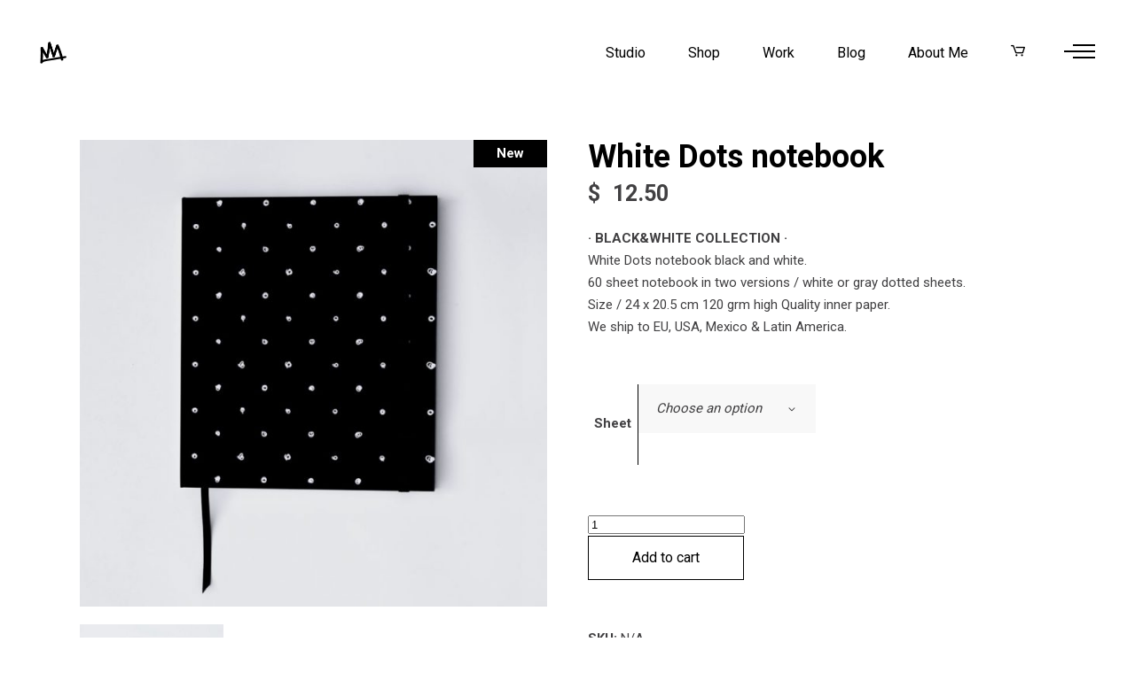

--- FILE ---
content_type: text/html; charset=UTF-8
request_url: https://www.mariadelcastillo.com/shop/white-dots-notebook/
body_size: 21259
content:
<!DOCTYPE html>
<html lang="en-US">
<head>
    
        <meta charset="UTF-8"/>
        <link rel="profile" href="http://gmpg.org/xfn/11"/>
		
	            <meta name="viewport" content="width=device-width,initial-scale=1,user-scalable=yes">
		<meta name='robots' content='index, follow, max-image-preview:large, max-snippet:-1, max-video-preview:-1' />
	<style>img:is([sizes="auto" i], [sizes^="auto," i]) { contain-intrinsic-size: 3000px 1500px }</style>
	
	<!-- This site is optimized with the Yoast SEO plugin v25.8 - https://yoast.com/wordpress/plugins/seo/ -->
	<title>White Dots notebook - Graphic Designer</title>
	<meta name="description" content="· BLACK&amp;WHITE COLLECTION ·White Dots notebook black and white.60 sheet notebook in two versions / white or gray dotted sheets.Size / 24 x 20.5 cm 120 grm high Quality inner paper.We ship to EU, USA, Mexico &amp; Latin America." />
	<link rel="canonical" href="https://www.mariadelcastillo.com/shop/white-dots-notebook/" />
	<meta property="og:locale" content="en_US" />
	<meta property="og:type" content="article" />
	<meta property="og:title" content="White Dots notebook - Graphic Designer" />
	<meta property="og:description" content="· BLACK&amp;WHITE COLLECTION ·White Dots notebook black and white.60 sheet notebook in two versions / white or gray dotted sheets.Size / 24 x 20.5 cm 120 grm high Quality inner paper.We ship to EU, USA, Mexico &amp; Latin America." />
	<meta property="og:url" content="https://www.mariadelcastillo.com/shop/white-dots-notebook/" />
	<meta property="og:site_name" content="Graphic Designer" />
	<meta property="article:modified_time" content="2020-09-15T04:39:53+00:00" />
	<meta property="og:image" content="https://www.mariadelcastillo.com/wp-content/uploads/2019/11/bullet-journal-white-dots-bullet-journal-front.jpg" />
	<meta property="og:image:width" content="800" />
	<meta property="og:image:height" content="800" />
	<meta property="og:image:type" content="image/jpeg" />
	<meta name="twitter:card" content="summary_large_image" />
	<meta name="twitter:label1" content="Est. reading time" />
	<meta name="twitter:data1" content="1 minute" />
	<script type="application/ld+json" class="yoast-schema-graph">{"@context":"https://schema.org","@graph":[{"@type":"WebPage","@id":"https://www.mariadelcastillo.com/shop/white-dots-notebook/","url":"https://www.mariadelcastillo.com/shop/white-dots-notebook/","name":"White Dots notebook - Graphic Designer","isPartOf":{"@id":"https://www.mariadelcastillo.com/#website"},"primaryImageOfPage":{"@id":"https://www.mariadelcastillo.com/shop/white-dots-notebook/#primaryimage"},"image":{"@id":"https://www.mariadelcastillo.com/shop/white-dots-notebook/#primaryimage"},"thumbnailUrl":"https://www.mariadelcastillo.com/wp-content/uploads/2019/11/bullet-journal-white-dots-bullet-journal-front.jpg","datePublished":"2019-10-04T19:34:35+00:00","dateModified":"2020-09-15T04:39:53+00:00","description":"· BLACK&WHITE COLLECTION ·White Dots notebook black and white.60 sheet notebook in two versions / white or gray dotted sheets.Size / 24 x 20.5 cm 120 grm high Quality inner paper.We ship to EU, USA, Mexico & Latin America.","breadcrumb":{"@id":"https://www.mariadelcastillo.com/shop/white-dots-notebook/#breadcrumb"},"inLanguage":"en-US","potentialAction":[{"@type":"ReadAction","target":["https://www.mariadelcastillo.com/shop/white-dots-notebook/"]}]},{"@type":"ImageObject","inLanguage":"en-US","@id":"https://www.mariadelcastillo.com/shop/white-dots-notebook/#primaryimage","url":"https://www.mariadelcastillo.com/wp-content/uploads/2019/11/bullet-journal-white-dots-bullet-journal-front.jpg","contentUrl":"https://www.mariadelcastillo.com/wp-content/uploads/2019/11/bullet-journal-white-dots-bullet-journal-front.jpg","width":800,"height":800},{"@type":"BreadcrumbList","@id":"https://www.mariadelcastillo.com/shop/white-dots-notebook/#breadcrumb","itemListElement":[{"@type":"ListItem","position":1,"name":"Home","item":"https://www.mariadelcastillo.com/"},{"@type":"ListItem","position":2,"name":"Shop original","item":"https://www.mariadelcastillo.com/shop-2/"},{"@type":"ListItem","position":3,"name":"White Dots notebook"}]},{"@type":"WebSite","@id":"https://www.mariadelcastillo.com/#website","url":"https://www.mariadelcastillo.com/","name":"Graphic Designer","description":"María del Castillo","publisher":{"@id":"https://www.mariadelcastillo.com/#/schema/person/69e33ac7ee315414c5eeae3caa2c3807"},"potentialAction":[{"@type":"SearchAction","target":{"@type":"EntryPoint","urlTemplate":"https://www.mariadelcastillo.com/?s={search_term_string}"},"query-input":{"@type":"PropertyValueSpecification","valueRequired":true,"valueName":"search_term_string"}}],"inLanguage":"en-US"},{"@type":["Person","Organization"],"@id":"https://www.mariadelcastillo.com/#/schema/person/69e33ac7ee315414c5eeae3caa2c3807","name":"mariadelcastillo","image":{"@type":"ImageObject","inLanguage":"en-US","@id":"https://www.mariadelcastillo.com/#/schema/person/image/","url":"https://secure.gravatar.com/avatar/6dfb55cf313bd94bd5a105d837cc794b965d51be9e338c2a34780e61afa74478?s=96&d=mm&r=g","contentUrl":"https://secure.gravatar.com/avatar/6dfb55cf313bd94bd5a105d837cc794b965d51be9e338c2a34780e61afa74478?s=96&d=mm&r=g","caption":"mariadelcastillo"},"logo":{"@id":"https://www.mariadelcastillo.com/#/schema/person/image/"}}]}</script>
	<!-- / Yoast SEO plugin. -->


<link rel='dns-prefetch' href='//code.jquery.com' />
<link rel='dns-prefetch' href='//fonts.googleapis.com' />
<link rel="alternate" type="application/rss+xml" title="Graphic Designer &raquo; Feed" href="https://www.mariadelcastillo.com/feed/" />
<link rel="alternate" type="application/rss+xml" title="Graphic Designer &raquo; Comments Feed" href="https://www.mariadelcastillo.com/comments/feed/" />
<script type="text/javascript">
/* <![CDATA[ */
window._wpemojiSettings = {"baseUrl":"https:\/\/s.w.org\/images\/core\/emoji\/16.0.1\/72x72\/","ext":".png","svgUrl":"https:\/\/s.w.org\/images\/core\/emoji\/16.0.1\/svg\/","svgExt":".svg","source":{"concatemoji":"https:\/\/www.mariadelcastillo.com\/wp-includes\/js\/wp-emoji-release.min.js?ver=b3d1dd930a213fc5a7601d28cfc03959"}};
/*! This file is auto-generated */
!function(s,n){var o,i,e;function c(e){try{var t={supportTests:e,timestamp:(new Date).valueOf()};sessionStorage.setItem(o,JSON.stringify(t))}catch(e){}}function p(e,t,n){e.clearRect(0,0,e.canvas.width,e.canvas.height),e.fillText(t,0,0);var t=new Uint32Array(e.getImageData(0,0,e.canvas.width,e.canvas.height).data),a=(e.clearRect(0,0,e.canvas.width,e.canvas.height),e.fillText(n,0,0),new Uint32Array(e.getImageData(0,0,e.canvas.width,e.canvas.height).data));return t.every(function(e,t){return e===a[t]})}function u(e,t){e.clearRect(0,0,e.canvas.width,e.canvas.height),e.fillText(t,0,0);for(var n=e.getImageData(16,16,1,1),a=0;a<n.data.length;a++)if(0!==n.data[a])return!1;return!0}function f(e,t,n,a){switch(t){case"flag":return n(e,"\ud83c\udff3\ufe0f\u200d\u26a7\ufe0f","\ud83c\udff3\ufe0f\u200b\u26a7\ufe0f")?!1:!n(e,"\ud83c\udde8\ud83c\uddf6","\ud83c\udde8\u200b\ud83c\uddf6")&&!n(e,"\ud83c\udff4\udb40\udc67\udb40\udc62\udb40\udc65\udb40\udc6e\udb40\udc67\udb40\udc7f","\ud83c\udff4\u200b\udb40\udc67\u200b\udb40\udc62\u200b\udb40\udc65\u200b\udb40\udc6e\u200b\udb40\udc67\u200b\udb40\udc7f");case"emoji":return!a(e,"\ud83e\udedf")}return!1}function g(e,t,n,a){var r="undefined"!=typeof WorkerGlobalScope&&self instanceof WorkerGlobalScope?new OffscreenCanvas(300,150):s.createElement("canvas"),o=r.getContext("2d",{willReadFrequently:!0}),i=(o.textBaseline="top",o.font="600 32px Arial",{});return e.forEach(function(e){i[e]=t(o,e,n,a)}),i}function t(e){var t=s.createElement("script");t.src=e,t.defer=!0,s.head.appendChild(t)}"undefined"!=typeof Promise&&(o="wpEmojiSettingsSupports",i=["flag","emoji"],n.supports={everything:!0,everythingExceptFlag:!0},e=new Promise(function(e){s.addEventListener("DOMContentLoaded",e,{once:!0})}),new Promise(function(t){var n=function(){try{var e=JSON.parse(sessionStorage.getItem(o));if("object"==typeof e&&"number"==typeof e.timestamp&&(new Date).valueOf()<e.timestamp+604800&&"object"==typeof e.supportTests)return e.supportTests}catch(e){}return null}();if(!n){if("undefined"!=typeof Worker&&"undefined"!=typeof OffscreenCanvas&&"undefined"!=typeof URL&&URL.createObjectURL&&"undefined"!=typeof Blob)try{var e="postMessage("+g.toString()+"("+[JSON.stringify(i),f.toString(),p.toString(),u.toString()].join(",")+"));",a=new Blob([e],{type:"text/javascript"}),r=new Worker(URL.createObjectURL(a),{name:"wpTestEmojiSupports"});return void(r.onmessage=function(e){c(n=e.data),r.terminate(),t(n)})}catch(e){}c(n=g(i,f,p,u))}t(n)}).then(function(e){for(var t in e)n.supports[t]=e[t],n.supports.everything=n.supports.everything&&n.supports[t],"flag"!==t&&(n.supports.everythingExceptFlag=n.supports.everythingExceptFlag&&n.supports[t]);n.supports.everythingExceptFlag=n.supports.everythingExceptFlag&&!n.supports.flag,n.DOMReady=!1,n.readyCallback=function(){n.DOMReady=!0}}).then(function(){return e}).then(function(){var e;n.supports.everything||(n.readyCallback(),(e=n.source||{}).concatemoji?t(e.concatemoji):e.wpemoji&&e.twemoji&&(t(e.twemoji),t(e.wpemoji)))}))}((window,document),window._wpemojiSettings);
/* ]]> */
</script>
<style id='wp-emoji-styles-inline-css' type='text/css'>

	img.wp-smiley, img.emoji {
		display: inline !important;
		border: none !important;
		box-shadow: none !important;
		height: 1em !important;
		width: 1em !important;
		margin: 0 0.07em !important;
		vertical-align: -0.1em !important;
		background: none !important;
		padding: 0 !important;
	}
</style>
<link rel='stylesheet' id='wp-block-library-css' href='https://www.mariadelcastillo.com/wp-includes/css/dist/block-library/style.min.css?ver=b3d1dd930a213fc5a7601d28cfc03959' type='text/css' media='all' />
<style id='classic-theme-styles-inline-css' type='text/css'>
/*! This file is auto-generated */
.wp-block-button__link{color:#fff;background-color:#32373c;border-radius:9999px;box-shadow:none;text-decoration:none;padding:calc(.667em + 2px) calc(1.333em + 2px);font-size:1.125em}.wp-block-file__button{background:#32373c;color:#fff;text-decoration:none}
</style>
<style id='global-styles-inline-css' type='text/css'>
:root{--wp--preset--aspect-ratio--square: 1;--wp--preset--aspect-ratio--4-3: 4/3;--wp--preset--aspect-ratio--3-4: 3/4;--wp--preset--aspect-ratio--3-2: 3/2;--wp--preset--aspect-ratio--2-3: 2/3;--wp--preset--aspect-ratio--16-9: 16/9;--wp--preset--aspect-ratio--9-16: 9/16;--wp--preset--color--black: #000000;--wp--preset--color--cyan-bluish-gray: #abb8c3;--wp--preset--color--white: #ffffff;--wp--preset--color--pale-pink: #f78da7;--wp--preset--color--vivid-red: #cf2e2e;--wp--preset--color--luminous-vivid-orange: #ff6900;--wp--preset--color--luminous-vivid-amber: #fcb900;--wp--preset--color--light-green-cyan: #7bdcb5;--wp--preset--color--vivid-green-cyan: #00d084;--wp--preset--color--pale-cyan-blue: #8ed1fc;--wp--preset--color--vivid-cyan-blue: #0693e3;--wp--preset--color--vivid-purple: #9b51e0;--wp--preset--gradient--vivid-cyan-blue-to-vivid-purple: linear-gradient(135deg,rgba(6,147,227,1) 0%,rgb(155,81,224) 100%);--wp--preset--gradient--light-green-cyan-to-vivid-green-cyan: linear-gradient(135deg,rgb(122,220,180) 0%,rgb(0,208,130) 100%);--wp--preset--gradient--luminous-vivid-amber-to-luminous-vivid-orange: linear-gradient(135deg,rgba(252,185,0,1) 0%,rgba(255,105,0,1) 100%);--wp--preset--gradient--luminous-vivid-orange-to-vivid-red: linear-gradient(135deg,rgba(255,105,0,1) 0%,rgb(207,46,46) 100%);--wp--preset--gradient--very-light-gray-to-cyan-bluish-gray: linear-gradient(135deg,rgb(238,238,238) 0%,rgb(169,184,195) 100%);--wp--preset--gradient--cool-to-warm-spectrum: linear-gradient(135deg,rgb(74,234,220) 0%,rgb(151,120,209) 20%,rgb(207,42,186) 40%,rgb(238,44,130) 60%,rgb(251,105,98) 80%,rgb(254,248,76) 100%);--wp--preset--gradient--blush-light-purple: linear-gradient(135deg,rgb(255,206,236) 0%,rgb(152,150,240) 100%);--wp--preset--gradient--blush-bordeaux: linear-gradient(135deg,rgb(254,205,165) 0%,rgb(254,45,45) 50%,rgb(107,0,62) 100%);--wp--preset--gradient--luminous-dusk: linear-gradient(135deg,rgb(255,203,112) 0%,rgb(199,81,192) 50%,rgb(65,88,208) 100%);--wp--preset--gradient--pale-ocean: linear-gradient(135deg,rgb(255,245,203) 0%,rgb(182,227,212) 50%,rgb(51,167,181) 100%);--wp--preset--gradient--electric-grass: linear-gradient(135deg,rgb(202,248,128) 0%,rgb(113,206,126) 100%);--wp--preset--gradient--midnight: linear-gradient(135deg,rgb(2,3,129) 0%,rgb(40,116,252) 100%);--wp--preset--font-size--small: 13px;--wp--preset--font-size--medium: 20px;--wp--preset--font-size--large: 36px;--wp--preset--font-size--x-large: 42px;--wp--preset--spacing--20: 0.44rem;--wp--preset--spacing--30: 0.67rem;--wp--preset--spacing--40: 1rem;--wp--preset--spacing--50: 1.5rem;--wp--preset--spacing--60: 2.25rem;--wp--preset--spacing--70: 3.38rem;--wp--preset--spacing--80: 5.06rem;--wp--preset--shadow--natural: 6px 6px 9px rgba(0, 0, 0, 0.2);--wp--preset--shadow--deep: 12px 12px 50px rgba(0, 0, 0, 0.4);--wp--preset--shadow--sharp: 6px 6px 0px rgba(0, 0, 0, 0.2);--wp--preset--shadow--outlined: 6px 6px 0px -3px rgba(255, 255, 255, 1), 6px 6px rgba(0, 0, 0, 1);--wp--preset--shadow--crisp: 6px 6px 0px rgba(0, 0, 0, 1);}:where(.is-layout-flex){gap: 0.5em;}:where(.is-layout-grid){gap: 0.5em;}body .is-layout-flex{display: flex;}.is-layout-flex{flex-wrap: wrap;align-items: center;}.is-layout-flex > :is(*, div){margin: 0;}body .is-layout-grid{display: grid;}.is-layout-grid > :is(*, div){margin: 0;}:where(.wp-block-columns.is-layout-flex){gap: 2em;}:where(.wp-block-columns.is-layout-grid){gap: 2em;}:where(.wp-block-post-template.is-layout-flex){gap: 1.25em;}:where(.wp-block-post-template.is-layout-grid){gap: 1.25em;}.has-black-color{color: var(--wp--preset--color--black) !important;}.has-cyan-bluish-gray-color{color: var(--wp--preset--color--cyan-bluish-gray) !important;}.has-white-color{color: var(--wp--preset--color--white) !important;}.has-pale-pink-color{color: var(--wp--preset--color--pale-pink) !important;}.has-vivid-red-color{color: var(--wp--preset--color--vivid-red) !important;}.has-luminous-vivid-orange-color{color: var(--wp--preset--color--luminous-vivid-orange) !important;}.has-luminous-vivid-amber-color{color: var(--wp--preset--color--luminous-vivid-amber) !important;}.has-light-green-cyan-color{color: var(--wp--preset--color--light-green-cyan) !important;}.has-vivid-green-cyan-color{color: var(--wp--preset--color--vivid-green-cyan) !important;}.has-pale-cyan-blue-color{color: var(--wp--preset--color--pale-cyan-blue) !important;}.has-vivid-cyan-blue-color{color: var(--wp--preset--color--vivid-cyan-blue) !important;}.has-vivid-purple-color{color: var(--wp--preset--color--vivid-purple) !important;}.has-black-background-color{background-color: var(--wp--preset--color--black) !important;}.has-cyan-bluish-gray-background-color{background-color: var(--wp--preset--color--cyan-bluish-gray) !important;}.has-white-background-color{background-color: var(--wp--preset--color--white) !important;}.has-pale-pink-background-color{background-color: var(--wp--preset--color--pale-pink) !important;}.has-vivid-red-background-color{background-color: var(--wp--preset--color--vivid-red) !important;}.has-luminous-vivid-orange-background-color{background-color: var(--wp--preset--color--luminous-vivid-orange) !important;}.has-luminous-vivid-amber-background-color{background-color: var(--wp--preset--color--luminous-vivid-amber) !important;}.has-light-green-cyan-background-color{background-color: var(--wp--preset--color--light-green-cyan) !important;}.has-vivid-green-cyan-background-color{background-color: var(--wp--preset--color--vivid-green-cyan) !important;}.has-pale-cyan-blue-background-color{background-color: var(--wp--preset--color--pale-cyan-blue) !important;}.has-vivid-cyan-blue-background-color{background-color: var(--wp--preset--color--vivid-cyan-blue) !important;}.has-vivid-purple-background-color{background-color: var(--wp--preset--color--vivid-purple) !important;}.has-black-border-color{border-color: var(--wp--preset--color--black) !important;}.has-cyan-bluish-gray-border-color{border-color: var(--wp--preset--color--cyan-bluish-gray) !important;}.has-white-border-color{border-color: var(--wp--preset--color--white) !important;}.has-pale-pink-border-color{border-color: var(--wp--preset--color--pale-pink) !important;}.has-vivid-red-border-color{border-color: var(--wp--preset--color--vivid-red) !important;}.has-luminous-vivid-orange-border-color{border-color: var(--wp--preset--color--luminous-vivid-orange) !important;}.has-luminous-vivid-amber-border-color{border-color: var(--wp--preset--color--luminous-vivid-amber) !important;}.has-light-green-cyan-border-color{border-color: var(--wp--preset--color--light-green-cyan) !important;}.has-vivid-green-cyan-border-color{border-color: var(--wp--preset--color--vivid-green-cyan) !important;}.has-pale-cyan-blue-border-color{border-color: var(--wp--preset--color--pale-cyan-blue) !important;}.has-vivid-cyan-blue-border-color{border-color: var(--wp--preset--color--vivid-cyan-blue) !important;}.has-vivid-purple-border-color{border-color: var(--wp--preset--color--vivid-purple) !important;}.has-vivid-cyan-blue-to-vivid-purple-gradient-background{background: var(--wp--preset--gradient--vivid-cyan-blue-to-vivid-purple) !important;}.has-light-green-cyan-to-vivid-green-cyan-gradient-background{background: var(--wp--preset--gradient--light-green-cyan-to-vivid-green-cyan) !important;}.has-luminous-vivid-amber-to-luminous-vivid-orange-gradient-background{background: var(--wp--preset--gradient--luminous-vivid-amber-to-luminous-vivid-orange) !important;}.has-luminous-vivid-orange-to-vivid-red-gradient-background{background: var(--wp--preset--gradient--luminous-vivid-orange-to-vivid-red) !important;}.has-very-light-gray-to-cyan-bluish-gray-gradient-background{background: var(--wp--preset--gradient--very-light-gray-to-cyan-bluish-gray) !important;}.has-cool-to-warm-spectrum-gradient-background{background: var(--wp--preset--gradient--cool-to-warm-spectrum) !important;}.has-blush-light-purple-gradient-background{background: var(--wp--preset--gradient--blush-light-purple) !important;}.has-blush-bordeaux-gradient-background{background: var(--wp--preset--gradient--blush-bordeaux) !important;}.has-luminous-dusk-gradient-background{background: var(--wp--preset--gradient--luminous-dusk) !important;}.has-pale-ocean-gradient-background{background: var(--wp--preset--gradient--pale-ocean) !important;}.has-electric-grass-gradient-background{background: var(--wp--preset--gradient--electric-grass) !important;}.has-midnight-gradient-background{background: var(--wp--preset--gradient--midnight) !important;}.has-small-font-size{font-size: var(--wp--preset--font-size--small) !important;}.has-medium-font-size{font-size: var(--wp--preset--font-size--medium) !important;}.has-large-font-size{font-size: var(--wp--preset--font-size--large) !important;}.has-x-large-font-size{font-size: var(--wp--preset--font-size--x-large) !important;}
:where(.wp-block-post-template.is-layout-flex){gap: 1.25em;}:where(.wp-block-post-template.is-layout-grid){gap: 1.25em;}
:where(.wp-block-columns.is-layout-flex){gap: 2em;}:where(.wp-block-columns.is-layout-grid){gap: 2em;}
:root :where(.wp-block-pullquote){font-size: 1.5em;line-height: 1.6;}
</style>
<link rel='stylesheet' id='contact-form-7-css' href='https://www.mariadelcastillo.com/wp-content/plugins/contact-form-7/includes/css/styles.css?ver=6.1.1' type='text/css' media='all' />
<link rel='stylesheet' id='photoswipe-css' href='https://www.mariadelcastillo.com/wp-content/plugins/woocommerce/assets/css/photoswipe/photoswipe.min.css?ver=10.1.3' type='text/css' media='all' />
<link rel='stylesheet' id='photoswipe-default-skin-css' href='https://www.mariadelcastillo.com/wp-content/plugins/woocommerce/assets/css/photoswipe/default-skin/default-skin.min.css?ver=10.1.3' type='text/css' media='all' />
<style id='woocommerce-inline-inline-css' type='text/css'>
.woocommerce form .form-row .required { visibility: visible; }
</style>
<link rel='stylesheet' id='ywgc-frontend-css' href='https://www.mariadelcastillo.com/wp-content/plugins/yith-woocommerce-gift-cards/assets/css/ywgc-frontend.css?ver=4.27.0' type='text/css' media='all' />
<style id='ywgc-frontend-inline-css' type='text/css'>

                    .ywgc_apply_gift_card_button{
                        background-color:#448a85 !important;
                        color:#ffffff!important;
                    }
                    .ywgc_apply_gift_card_button:hover{
                        background-color:#4ac4aa!important;
                        color:#ffffff!important;
                    }
                    .ywgc_enter_code{
                        background-color:#ffffff;
                        color:#000000;
                    }
                    .ywgc_enter_code:hover{
                        background-color:#ffffff;
                        color: #000000;
                    }
                    .gift-cards-list button{
                        border: 1px solid #000000;
                    }
                    .selected_image_parent{
                        border: 2px dashed #000000 !important;
                    }
                    .ywgc-preset-image.selected_image_parent:after{
                        background-color: #000000;
                    }
                    .ywgc-predefined-amount-button.selected_button{
                        background-color: #000000;
                    }
                    .ywgc-on-sale-text{
                        color:#000000;
                    }
                    .ywgc-choose-image.ywgc-choose-template:hover{
                        background: rgba(0, 0, 0, 0.9);
                    }
                    .ywgc-choose-image.ywgc-choose-template{
                        background: rgba(0, 0, 0, 0.8);
                    }
                    .ui-datepicker a.ui-state-active, .ui-datepicker a.ui-state-hover {
                        background:#000000 !important;
                        color: white;
                    }
                    .ywgc-form-preview-separator{
                        background-color: #000000;
                    }
                    .ywgc-form-preview-amount{
                        color: #000000;
                    }
                    #ywgc-manual-amount{
                        border: 1px solid #000000;
                    }
                    .ywgc-template-categories a:hover,
                    .ywgc-template-categories a.ywgc-category-selected{
                        color: #000000;
                    }
                    .ywgc-design-list-modal .ywgc-preset-image:before {
                        background-color: #000000;
                    }
                    .ywgc-custom-upload-container-modal .ywgc-custom-design-modal-preview-close {
                        background-color: #000000;
                    }
           
</style>
<link rel='stylesheet' id='jquery-ui-css-css' href='//code.jquery.com/ui/1.13.1/themes/smoothness/jquery-ui.css?ver=1' type='text/css' media='all' />
<link rel='stylesheet' id='dashicons-css' href='https://www.mariadelcastillo.com/wp-includes/css/dashicons.min.css?ver=b3d1dd930a213fc5a7601d28cfc03959' type='text/css' media='all' />
<style id='dashicons-inline-css' type='text/css'>
[data-font="Dashicons"]:before {font-family: 'Dashicons' !important;content: attr(data-icon) !important;speak: none !important;font-weight: normal !important;font-variant: normal !important;text-transform: none !important;line-height: 1 !important;font-style: normal !important;-webkit-font-smoothing: antialiased !important;-moz-osx-font-smoothing: grayscale !important;}
</style>
<link rel='stylesheet' id='brands-styles-css' href='https://www.mariadelcastillo.com/wp-content/plugins/woocommerce/assets/css/brands.css?ver=10.1.3' type='text/css' media='all' />
<link rel='stylesheet' id='ottar-edge-default-style-css' href='https://www.mariadelcastillo.com/wp-content/themes/mariadelcastillo/style.css?ver=b3d1dd930a213fc5a7601d28cfc03959' type='text/css' media='all' />
<link rel='stylesheet' id='ottar-edge-modules-css' href='https://www.mariadelcastillo.com/wp-content/themes/mariadelcastillo/assets/css/modules.min.css?ver=b3d1dd930a213fc5a7601d28cfc03959' type='text/css' media='all' />
<link rel='stylesheet' id='ottar-edge-dripicons-css' href='https://www.mariadelcastillo.com/wp-content/themes/mariadelcastillo/framework/lib/icons-pack/dripicons/dripicons.css?ver=b3d1dd930a213fc5a7601d28cfc03959' type='text/css' media='all' />
<link rel='stylesheet' id='ottar-edge-font_elegant-css' href='https://www.mariadelcastillo.com/wp-content/themes/mariadelcastillo/framework/lib/icons-pack/elegant-icons/style.min.css?ver=b3d1dd930a213fc5a7601d28cfc03959' type='text/css' media='all' />
<link rel='stylesheet' id='ottar-edge-font_awesome-css' href='https://www.mariadelcastillo.com/wp-content/themes/mariadelcastillo/framework/lib/icons-pack/font-awesome/css/fontawesome-all.min.css?ver=b3d1dd930a213fc5a7601d28cfc03959' type='text/css' media='all' />
<link rel='stylesheet' id='ottar-edge-ion_icons-css' href='https://www.mariadelcastillo.com/wp-content/themes/mariadelcastillo/framework/lib/icons-pack/ion-icons/css/ionicons.min.css?ver=b3d1dd930a213fc5a7601d28cfc03959' type='text/css' media='all' />
<link rel='stylesheet' id='ottar-edge-linea_icons-css' href='https://www.mariadelcastillo.com/wp-content/themes/mariadelcastillo/framework/lib/icons-pack/linea-icons/style.css?ver=b3d1dd930a213fc5a7601d28cfc03959' type='text/css' media='all' />
<link rel='stylesheet' id='ottar-edge-linear_icons-css' href='https://www.mariadelcastillo.com/wp-content/themes/mariadelcastillo/framework/lib/icons-pack/linear-icons/style.css?ver=b3d1dd930a213fc5a7601d28cfc03959' type='text/css' media='all' />
<link rel='stylesheet' id='ottar-edge-simple_line_icons-css' href='https://www.mariadelcastillo.com/wp-content/themes/mariadelcastillo/framework/lib/icons-pack/simple-line-icons/simple-line-icons.css?ver=b3d1dd930a213fc5a7601d28cfc03959' type='text/css' media='all' />
<link rel='stylesheet' id='mediaelement-css' href='https://www.mariadelcastillo.com/wp-includes/js/mediaelement/mediaelementplayer-legacy.min.css?ver=4.2.17' type='text/css' media='all' />
<link rel='stylesheet' id='wp-mediaelement-css' href='https://www.mariadelcastillo.com/wp-includes/js/mediaelement/wp-mediaelement.min.css?ver=b3d1dd930a213fc5a7601d28cfc03959' type='text/css' media='all' />
<link rel='stylesheet' id='ottar-edge-woo-css' href='https://www.mariadelcastillo.com/wp-content/themes/mariadelcastillo/assets/css/woocommerce.min.css?ver=b3d1dd930a213fc5a7601d28cfc03959' type='text/css' media='all' />
<link rel='stylesheet' id='ottar-edge-modules-responsive-css' href='https://www.mariadelcastillo.com/wp-content/themes/mariadelcastillo/assets/css/modules-responsive.min.css?ver=b3d1dd930a213fc5a7601d28cfc03959' type='text/css' media='all' />
<link rel='stylesheet' id='ottar-edge-woo-responsive-css' href='https://www.mariadelcastillo.com/wp-content/themes/mariadelcastillo/assets/css/woocommerce-responsive.min.css?ver=b3d1dd930a213fc5a7601d28cfc03959' type='text/css' media='all' />
<link rel='stylesheet' id='ottar-edge-google-fonts-css' href='https://fonts.googleapis.com/css?family=Roboto%3A400%2C700%7CRaleway%3A400%2C700&#038;subset=latin-ext&#038;ver=1.0.0' type='text/css' media='all' />
<script type="text/javascript" src="https://www.mariadelcastillo.com/wp-includes/js/jquery/jquery.min.js?ver=3.7.1" id="jquery-core-js"></script>
<script type="text/javascript" src="https://www.mariadelcastillo.com/wp-includes/js/jquery/jquery-migrate.min.js?ver=3.4.1" id="jquery-migrate-js"></script>
<script type="text/javascript" src="https://www.mariadelcastillo.com/wp-content/plugins/woocommerce/assets/js/jquery-blockui/jquery.blockUI.min.js?ver=2.7.0-wc.10.1.3" id="jquery-blockui-js" data-wp-strategy="defer"></script>
<script type="text/javascript" id="wc-add-to-cart-js-extra">
/* <![CDATA[ */
var wc_add_to_cart_params = {"ajax_url":"\/wp-admin\/admin-ajax.php","wc_ajax_url":"\/?wc-ajax=%%endpoint%%","i18n_view_cart":"View cart","cart_url":"https:\/\/www.mariadelcastillo.com\/cart\/","is_cart":"","cart_redirect_after_add":"no"};
/* ]]> */
</script>
<script type="text/javascript" src="https://www.mariadelcastillo.com/wp-content/plugins/woocommerce/assets/js/frontend/add-to-cart.min.js?ver=10.1.3" id="wc-add-to-cart-js" data-wp-strategy="defer"></script>
<script type="text/javascript" src="https://www.mariadelcastillo.com/wp-content/plugins/woocommerce/assets/js/photoswipe/photoswipe.min.js?ver=4.1.1-wc.10.1.3" id="photoswipe-js" defer="defer" data-wp-strategy="defer"></script>
<script type="text/javascript" src="https://www.mariadelcastillo.com/wp-content/plugins/woocommerce/assets/js/photoswipe/photoswipe-ui-default.min.js?ver=4.1.1-wc.10.1.3" id="photoswipe-ui-default-js" defer="defer" data-wp-strategy="defer"></script>
<script type="text/javascript" id="wc-single-product-js-extra">
/* <![CDATA[ */
var wc_single_product_params = {"i18n_required_rating_text":"Please select a rating","i18n_rating_options":["1 of 5 stars","2 of 5 stars","3 of 5 stars","4 of 5 stars","5 of 5 stars"],"i18n_product_gallery_trigger_text":"View full-screen image gallery","review_rating_required":"yes","flexslider":{"rtl":false,"animation":"slide","smoothHeight":true,"directionNav":false,"controlNav":"thumbnails","slideshow":false,"animationSpeed":500,"animationLoop":false,"allowOneSlide":false},"zoom_enabled":"","zoom_options":[],"photoswipe_enabled":"1","photoswipe_options":{"shareEl":false,"closeOnScroll":false,"history":false,"hideAnimationDuration":0,"showAnimationDuration":0},"flexslider_enabled":""};
/* ]]> */
</script>
<script type="text/javascript" src="https://www.mariadelcastillo.com/wp-content/plugins/woocommerce/assets/js/frontend/single-product.min.js?ver=10.1.3" id="wc-single-product-js" defer="defer" data-wp-strategy="defer"></script>
<script type="text/javascript" src="https://www.mariadelcastillo.com/wp-content/plugins/woocommerce/assets/js/js-cookie/js.cookie.min.js?ver=2.1.4-wc.10.1.3" id="js-cookie-js" data-wp-strategy="defer"></script>
<script type="text/javascript" src="https://www.mariadelcastillo.com/wp-content/plugins/js_composer/assets/js/vendors/woocommerce-add-to-cart.js?ver=6.10.0" id="vc_woocommerce-add-to-cart-js-js"></script>
<script type="text/javascript" src="https://www.mariadelcastillo.com/wp-content/plugins/woocommerce/assets/js/select2/select2.full.min.js?ver=4.0.3-wc.10.1.3" id="select2-js" defer="defer" data-wp-strategy="defer"></script>
<link rel="https://api.w.org/" href="https://www.mariadelcastillo.com/wp-json/" /><link rel="alternate" title="JSON" type="application/json" href="https://www.mariadelcastillo.com/wp-json/wp/v2/product/3865" /><link rel="EditURI" type="application/rsd+xml" title="RSD" href="https://www.mariadelcastillo.com/xmlrpc.php?rsd" />

<link rel='shortlink' href='https://www.mariadelcastillo.com/?p=3865' />
<link rel="alternate" title="oEmbed (JSON)" type="application/json+oembed" href="https://www.mariadelcastillo.com/wp-json/oembed/1.0/embed?url=https%3A%2F%2Fwww.mariadelcastillo.com%2Fshop%2Fwhite-dots-notebook%2F" />
<link rel="alternate" title="oEmbed (XML)" type="text/xml+oembed" href="https://www.mariadelcastillo.com/wp-json/oembed/1.0/embed?url=https%3A%2F%2Fwww.mariadelcastillo.com%2Fshop%2Fwhite-dots-notebook%2F&#038;format=xml" />
	<noscript><style>.woocommerce-product-gallery{ opacity: 1 !important; }</style></noscript>
				<script  type="text/javascript">
				!function(f,b,e,v,n,t,s){if(f.fbq)return;n=f.fbq=function(){n.callMethod?
					n.callMethod.apply(n,arguments):n.queue.push(arguments)};if(!f._fbq)f._fbq=n;
					n.push=n;n.loaded=!0;n.version='2.0';n.queue=[];t=b.createElement(e);t.async=!0;
					t.src=v;s=b.getElementsByTagName(e)[0];s.parentNode.insertBefore(t,s)}(window,
					document,'script','https://connect.facebook.net/en_US/fbevents.js');
			</script>
			<!-- WooCommerce Facebook Integration Begin -->
			<script  type="text/javascript">

				fbq('init', '1583799405114018', {}, {
    "agent": "woocommerce_0-10.1.3-3.5.6"
});

				document.addEventListener( 'DOMContentLoaded', function() {
					// Insert placeholder for events injected when a product is added to the cart through AJAX.
					document.body.insertAdjacentHTML( 'beforeend', '<div class=\"wc-facebook-pixel-event-placeholder\"></div>' );
				}, false );

			</script>
			<!-- WooCommerce Facebook Integration End -->
			<meta name="generator" content="Powered by WPBakery Page Builder - drag and drop page builder for WordPress."/>
<meta name="generator" content="Powered by Slider Revolution 6.6.12 - responsive, Mobile-Friendly Slider Plugin for WordPress with comfortable drag and drop interface." />
<link rel="icon" href="https://www.mariadelcastillo.com/wp-content/uploads/2020/02/cropped-favicon-maria-del-castillo-32x32.png" sizes="32x32" />
<link rel="icon" href="https://www.mariadelcastillo.com/wp-content/uploads/2020/02/cropped-favicon-maria-del-castillo-192x192.png" sizes="192x192" />
<link rel="apple-touch-icon" href="https://www.mariadelcastillo.com/wp-content/uploads/2020/02/cropped-favicon-maria-del-castillo-180x180.png" />
<meta name="msapplication-TileImage" content="https://www.mariadelcastillo.com/wp-content/uploads/2020/02/cropped-favicon-maria-del-castillo-270x270.png" />
<script>function setREVStartSize(e){
			//window.requestAnimationFrame(function() {
				window.RSIW = window.RSIW===undefined ? window.innerWidth : window.RSIW;
				window.RSIH = window.RSIH===undefined ? window.innerHeight : window.RSIH;
				try {
					var pw = document.getElementById(e.c).parentNode.offsetWidth,
						newh;
					pw = pw===0 || isNaN(pw) || (e.l=="fullwidth" || e.layout=="fullwidth") ? window.RSIW : pw;
					e.tabw = e.tabw===undefined ? 0 : parseInt(e.tabw);
					e.thumbw = e.thumbw===undefined ? 0 : parseInt(e.thumbw);
					e.tabh = e.tabh===undefined ? 0 : parseInt(e.tabh);
					e.thumbh = e.thumbh===undefined ? 0 : parseInt(e.thumbh);
					e.tabhide = e.tabhide===undefined ? 0 : parseInt(e.tabhide);
					e.thumbhide = e.thumbhide===undefined ? 0 : parseInt(e.thumbhide);
					e.mh = e.mh===undefined || e.mh=="" || e.mh==="auto" ? 0 : parseInt(e.mh,0);
					if(e.layout==="fullscreen" || e.l==="fullscreen")
						newh = Math.max(e.mh,window.RSIH);
					else{
						e.gw = Array.isArray(e.gw) ? e.gw : [e.gw];
						for (var i in e.rl) if (e.gw[i]===undefined || e.gw[i]===0) e.gw[i] = e.gw[i-1];
						e.gh = e.el===undefined || e.el==="" || (Array.isArray(e.el) && e.el.length==0)? e.gh : e.el;
						e.gh = Array.isArray(e.gh) ? e.gh : [e.gh];
						for (var i in e.rl) if (e.gh[i]===undefined || e.gh[i]===0) e.gh[i] = e.gh[i-1];
											
						var nl = new Array(e.rl.length),
							ix = 0,
							sl;
						e.tabw = e.tabhide>=pw ? 0 : e.tabw;
						e.thumbw = e.thumbhide>=pw ? 0 : e.thumbw;
						e.tabh = e.tabhide>=pw ? 0 : e.tabh;
						e.thumbh = e.thumbhide>=pw ? 0 : e.thumbh;
						for (var i in e.rl) nl[i] = e.rl[i]<window.RSIW ? 0 : e.rl[i];
						sl = nl[0];
						for (var i in nl) if (sl>nl[i] && nl[i]>0) { sl = nl[i]; ix=i;}
						var m = pw>(e.gw[ix]+e.tabw+e.thumbw) ? 1 : (pw-(e.tabw+e.thumbw)) / (e.gw[ix]);
						newh =  (e.gh[ix] * m) + (e.tabh + e.thumbh);
					}
					var el = document.getElementById(e.c);
					if (el!==null && el) el.style.height = newh+"px";
					el = document.getElementById(e.c+"_wrapper");
					if (el!==null && el) {
						el.style.height = newh+"px";
						el.style.display = "block";
					}
				} catch(e){
					console.log("Failure at Presize of Slider:" + e)
				}
			//});
		  };</script>
		<style type="text/css" id="wp-custom-css">
			div.edgtf-title-holder.edgtf-standard-type.edgtf-title-va-header-bottom {
    display: none !important;
}		</style>
		<noscript><style> .wpb_animate_when_almost_visible { opacity: 1; }</style></noscript></head>
<body class="wp-singular product-template-default single single-product postid-3865 wp-theme-mariadelcastillo theme-mariadelcastillo ottar-core-1.2.1 woocommerce woocommerce-page woocommerce-no-js maria del castillo-ver-1.9 edgtf-grid-1300 edgtf-empty-google-api edgtf-wide-dropdown-menu-content-in-grid edgtf-sticky-header-on-scroll-down-up edgtf-dropdown-default edgtf-header-standard edgtf-menu-area-shadow-disable edgtf-menu-area-in-grid-shadow-disable edgtf-menu-area-border-disable edgtf-menu-area-in-grid-border-disable edgtf-logo-area-border-disable edgtf-header-vertical-shadow-disable edgtf-header-vertical-border-disable edgtf-side-menu-slide-from-right edgtf-woocommerce-page edgtf-woo-single-page edgtf-woocommerce-columns-4 edgtf-woo-normal-space edgtf-woo-pl-info-below-image edgtf-woo-single-thumb-below-image edgtf-woo-single-has-photo-swipe edgtf-default-mobile-header edgtf-sticky-up-mobile-header edgtf-search-covers-header wpb-js-composer js-comp-ver-6.10.0 vc_responsive" itemscope itemtype="http://schema.org/WebPage">


<section class="edgtf-side-menu">
    <a class="edgtf-close-side-menu edgtf-close-side-menu-svg-path" href="#">
        <svg version="1.1" class="edgtf-side-area-close-svg" xmlns="http://www.w3.org/2000/svg" xmlns:xlink="http://www.w3.org/1999/xlink" x="0px" y="0px"
	 width="16px" height="17px" viewBox="0 0 16 17" enable-background="new 0 0 16 17" xml:space="preserve">
<text transform="matrix(1 0 0 1 -10.0547 22.2715)" fill="#FFFFFF" font-family="'ElegantIcons'" font-size="34">M</text>
</svg>    </a>
    <div id="text-16" class="widget edgtf-sidearea widget_text">			<div class="textwidget"><h3><a href="https://mariadelcastillo.com"><span style="color: #ffffff;">María del Castillo</span></a></h3>
</div>
		</div><div id="text-15" class="widget edgtf-sidearea widget_text">			<div class="textwidget"><p>A graphic designer and visual artist who loves to design, which sometimes illustrates, sometimes dreams and draws.  I am 50% Human.</p>
</div>
		</div><div id="text-14" class="widget edgtf-sidearea widget_text">			<div class="textwidget"><p><span style="color: #ffffff; font-size: 17px;">Follow me on</span><br />
<a style="color: #ffffff; font-size: 17px;" href="https://www.instagram.com/mariadelcastilloshop/" target="_blank" rel="noopener"><i class="fab fa-instagram"></i></a>&nbsp;&nbsp;&nbsp;&nbsp;<a style="color: #ffffff; font-size: 17px;" href="https://twitter.com/mariadlcastillo" target="_blank" rel="noopener"><i class="fab fa-twitter"></i></a>&nbsp;&nbsp;&nbsp;&nbsp;<a style="color: #ffffff; font-size: 17px;" href="https://www.facebook.com/mariadelcastillodisenadorgrafico/" target="_blank" rel="noopener"><i class="fab fa-facebook-f"></i></a>&nbsp;&nbsp;&nbsp;&nbsp;<a style="color: #ffffff; font-size: 17px;" href="https://www.pinterest.com/mariadelcastilloshop/" target="_blank" rel="noopener"><i class="fab fa-pinterest-p"></i></a>&nbsp;&nbsp;&nbsp;&nbsp;<a style="color: #ffffff; font-size: 17px;" href="https://www.behance.net/mariadelcastillo" target="_blank" rel="noopener"><i class="fab fa-behance"></i></a></p>
</div>
		</div></section>
<div class="edgtf-wrapper">
    <div class="edgtf-wrapper-inner">
        
    <header class="edgtf-page-header">
        
        
            <div class="edgtf-menu-area edgtf-menu-right">
                
                
                    <div class="edgtf-vertical-align-containers">
                        <div class="edgtf-position-left"><!--
				 -->
                            <div class="edgtf-position-left-inner">
                                

    <div class="edgtf-logo-wrapper">
        <a itemprop="url" href="https://www.mariadelcastillo.com/" style="height: 25px;">
            <img itemprop="image" class="edgtf-normal-logo" src="https://www.mariadelcastillo.com/wp-content/uploads/2019/12/logo-graphic-designer-mariadelcastillo.png" width="63" height="50"  alt="logo"/>
                            <img itemprop="image" class="edgtf-dark-logo" src="https://www.mariadelcastillo.com/wp-content/uploads/2019/12/logo-graphic-designer-mariadelcastillo.png" width="63" height="50"  alt="dark logo"/>                            <img itemprop="image" class="edgtf-light-logo" src="https://www.mariadelcastillo.com/wp-content/uploads/2019/12/logo-graphic-designer-mariadelcastillo.png" width="63" height="50"  alt="light logo"/>        </a>
    </div>

                                                            </div>
                        </div>
                                                <div class="edgtf-position-right"><!--
				 -->
                            <div class="edgtf-position-right-inner">
                                                                    
    <nav class="edgtf-main-menu edgtf-drop-down edgtf-default-nav">
        <ul id="menu-main-menu" class="clearfix"><li id="nav-menu-item-3574" class="menu-item menu-item-type-post_type menu-item-object-page menu-item-home  narrow"><a href="https://www.mariadelcastillo.com/" class=""><span class="item_outer"><span class="item_text">Studio</span></span></a></li>
<li id="nav-menu-item-3215" class="menu-item menu-item-type-post_type menu-item-object-page menu-item-has-children  has_sub narrow"><a href="https://www.mariadelcastillo.com/shop/" class=""><span class="item_outer"><span class="item_text">Shop</span><i class="edgtf-menu-arrow fa fa-angle-down"></i></span></a>
<div class="second"><div class="inner"><ul>
	<li id="nav-menu-item-3974" class="menu-item menu-item-type-post_type menu-item-object-page "><a href="https://www.mariadelcastillo.com/t-shirts/" class=""><span class="item_outer"><span class="item_text">T-Shirts</span></span></a></li>
	<li id="nav-menu-item-3972" class="menu-item menu-item-type-post_type menu-item-object-page "><a href="https://www.mariadelcastillo.com/hoodies/" class=""><span class="item_outer"><span class="item_text">Hoodies</span></span></a></li>
	<li id="nav-menu-item-3973" class="menu-item menu-item-type-post_type menu-item-object-page "><a href="https://www.mariadelcastillo.com/stationery/" class=""><span class="item_outer"><span class="item_text">Stationery</span></span></a></li>
</ul></div></div>
</li>
<li id="nav-menu-item-3214" class="menu-item menu-item-type-post_type menu-item-object-page  narrow"><a href="https://www.mariadelcastillo.com/work/" class=""><span class="item_outer"><span class="item_text">Work</span></span></a></li>
<li id="nav-menu-item-3213" class="menu-item menu-item-type-post_type menu-item-object-page  narrow"><a href="https://www.mariadelcastillo.com/blog/" class=""><span class="item_outer"><span class="item_text">Blog</span></span></a></li>
<li id="nav-menu-item-3216" class="menu-item menu-item-type-post_type menu-item-object-page  narrow"><a href="https://www.mariadelcastillo.com/about-me/" class=""><span class="item_outer"><span class="item_text">About Me</span></span></a></li>
<li id="nav-menu-item-5144" class="menu-item menu-item-type-post_type menu-item-object-page  narrow"><a href="https://www.mariadelcastillo.com/cart/" class=""><span class="item_outer"><span class="item_text"><i class="menu_icon dripicons-cart fa"></i></span></span></a></li>
</ul>    </nav>

                                                                
        <a class="edgtf-side-menu-button-opener edgtf-icon-has-hover edgtf-side-menu-button-opener-svg-path" data-hover-color="#000000" href="javascript:void(0)" style="color: #000000;;margin: 0px 5px 3px 9px">
                        <span class="edgtf-side-menu-icon">
				<svg version="1.1"  class="edgtf-side-area-opener-svg" xmlns="http://www.w3.org/2000/svg" xmlns:xlink="http://www.w3.org/1999/xlink" x="0px" y="0px"
	 width="35px" height="16px" viewBox="0 0 35 16" enable-background="new 0 0 35 16" xml:space="preserve">
<rect x="9.998" y="0.001" width="25" height="2"/>
<rect x="9.998" y="13.999" width="25" height="2"/>
<rect y="7" width="35" height="2"/>
</svg>
            </span>
        </a>
                                </div>
                        </div>
                    </div>

                                </div>

            
        
    <div class="edgtf-sticky-header">
                <div class="edgtf-sticky-holder edgtf-menu-right">
                            <div class="edgtf-vertical-align-containers">
                    <div class="edgtf-position-left"><!--
                 -->
                        <div class="edgtf-position-left-inner">
                            

    <div class="edgtf-logo-wrapper">
        <a itemprop="url" href="https://www.mariadelcastillo.com/" style="height: 25px;">
            <img itemprop="image" class="edgtf-normal-logo" src="https://www.mariadelcastillo.com/wp-content/uploads/2019/12/logo-graphic-designer-mariadelcastillo.png" width="63" height="50"  alt="logo"/>
                            <img itemprop="image" class="edgtf-dark-logo" src="https://www.mariadelcastillo.com/wp-content/uploads/2019/12/logo-graphic-designer-mariadelcastillo.png" width="63" height="50"  alt="dark logo"/>                            <img itemprop="image" class="edgtf-light-logo" src="https://www.mariadelcastillo.com/wp-content/uploads/2019/12/logo-graphic-designer-mariadelcastillo.png" width="63" height="50"  alt="light logo"/>        </a>
    </div>

                                                    </div>
                    </div>
                                        <div class="edgtf-position-right"><!--
                 -->
                        <div class="edgtf-position-right-inner">
                                                            
    <nav class="edgtf-main-menu edgtf-drop-down edgtf-sticky-nav">
        <ul id="menu-main-menu-1" class="clearfix"><li id="sticky-nav-menu-item-3574" class="menu-item menu-item-type-post_type menu-item-object-page menu-item-home  narrow"><a href="https://www.mariadelcastillo.com/" class=""><span class="item_outer"><span class="item_text">Studio</span><span class="plus"></span></span></a></li>
<li id="sticky-nav-menu-item-3215" class="menu-item menu-item-type-post_type menu-item-object-page menu-item-has-children  has_sub narrow"><a href="https://www.mariadelcastillo.com/shop/" class=""><span class="item_outer"><span class="item_text">Shop</span><span class="plus"></span><i class="edgtf-menu-arrow fa fa-angle-down"></i></span></a>
<div class="second"><div class="inner"><ul>
	<li id="sticky-nav-menu-item-3974" class="menu-item menu-item-type-post_type menu-item-object-page "><a href="https://www.mariadelcastillo.com/t-shirts/" class=""><span class="item_outer"><span class="item_text">T-Shirts</span><span class="plus"></span></span></a></li>
	<li id="sticky-nav-menu-item-3972" class="menu-item menu-item-type-post_type menu-item-object-page "><a href="https://www.mariadelcastillo.com/hoodies/" class=""><span class="item_outer"><span class="item_text">Hoodies</span><span class="plus"></span></span></a></li>
	<li id="sticky-nav-menu-item-3973" class="menu-item menu-item-type-post_type menu-item-object-page "><a href="https://www.mariadelcastillo.com/stationery/" class=""><span class="item_outer"><span class="item_text">Stationery</span><span class="plus"></span></span></a></li>
</ul></div></div>
</li>
<li id="sticky-nav-menu-item-3214" class="menu-item menu-item-type-post_type menu-item-object-page  narrow"><a href="https://www.mariadelcastillo.com/work/" class=""><span class="item_outer"><span class="item_text">Work</span><span class="plus"></span></span></a></li>
<li id="sticky-nav-menu-item-3213" class="menu-item menu-item-type-post_type menu-item-object-page  narrow"><a href="https://www.mariadelcastillo.com/blog/" class=""><span class="item_outer"><span class="item_text">Blog</span><span class="plus"></span></span></a></li>
<li id="sticky-nav-menu-item-3216" class="menu-item menu-item-type-post_type menu-item-object-page  narrow"><a href="https://www.mariadelcastillo.com/about-me/" class=""><span class="item_outer"><span class="item_text">About Me</span><span class="plus"></span></span></a></li>
<li id="sticky-nav-menu-item-5144" class="menu-item menu-item-type-post_type menu-item-object-page  narrow"><a href="https://www.mariadelcastillo.com/cart/" class=""><span class="item_outer"><span class="item_text"><i class="menu_icon dripicons-cart fa"></i></span><span class="plus"></span></span></a></li>
</ul>    </nav>

                                                        
        <a class="edgtf-side-menu-button-opener edgtf-icon-has-hover edgtf-side-menu-button-opener-svg-path" data-hover-color="#000000" href="javascript:void(0)" style="color: #000000;;margin: 0 0 2px 18px">
                        <span class="edgtf-side-menu-icon">
				<svg version="1.1"  class="edgtf-side-area-opener-svg" xmlns="http://www.w3.org/2000/svg" xmlns:xlink="http://www.w3.org/1999/xlink" x="0px" y="0px"
	 width="35px" height="16px" viewBox="0 0 35 16" enable-background="new 0 0 35 16" xml:space="preserve">
<rect x="9.998" y="0.001" width="25" height="2"/>
<rect x="9.998" y="13.999" width="25" height="2"/>
<rect y="7" width="35" height="2"/>
</svg>
            </span>
        </a>
                            </div>
                    </div>
                </div>
                        </div>
            </div>


        <form action="https://www.mariadelcastillo.com/" class="edgtf-search-cover" method="get">
        <div class="edgtf-container">
        <div class="edgtf-container-inner clearfix">
                        <div class="edgtf-form-holder-outer">
                <div class="edgtf-form-holder">
                    <div class="edgtf-form-holder-inner">
                        <input type="text" placeholder="Search" name="s" class="edgtf_search_field" autocomplete="off"/>
                        <a class="edgtf-search-close edgtf-search-close-icon-pack" href="#">
                            <span aria-hidden="true" class="edgtf-icon-font-elegant icon_close " ></span>                        </a>
                    </div>
                </div>
            </div>
                    </div>
    </div>
</form>    </header>


    <header class="edgtf-mobile-header">
        
        <div class="edgtf-mobile-header-inner">
            <div class="edgtf-mobile-header-holder">
                <div class="edgtf-grid">
                    <div class="edgtf-vertical-align-containers">
                        <div class="edgtf-vertical-align-containers">
                                                            <div class="edgtf-mobile-menu-opener edgtf-mobile-menu-opener-icon-pack">
                                    <a href="javascript:void(0)">
									<span class="edgtf-mobile-menu-icon">
										<i class="edgtf-icon-font-awesome fa fa-bars "></i>									</span>
                                                                            </a>
                                </div>
                                                        <div class="edgtf-position-center"><!--
						 -->
                                <div class="edgtf-position-center-inner">
                                    

    <div class="edgtf-mobile-logo-wrapper">
        <a itemprop="url" href="https://www.mariadelcastillo.com/" style="height: 25px">
            <img itemprop="image" src="https://www.mariadelcastillo.com/wp-content/uploads/2019/12/logo-graphic-designer-mariadelcastillo.png" width="63" height="50"  alt="Mobile Logo"/>
        </a>
    </div>

                                </div>
                            </div>
                            <div class="edgtf-position-right"><!--
						 -->
                                <div class="edgtf-position-right-inner">
                                                                    </div>
                            </div>
                        </div>
                    </div>
                </div>
            </div>
            
            <nav class="edgtf-mobile-nav" role="navigation" aria-label="Mobile Menu">
            <div class="edgtf-grid">
                <ul id="menu-main-menu-2" class=""><li id="mobile-menu-item-3574" class="menu-item menu-item-type-post_type menu-item-object-page menu-item-home "><a href="https://www.mariadelcastillo.com/" class=""><span>Studio</span></a></li>
<li id="mobile-menu-item-3215" class="menu-item menu-item-type-post_type menu-item-object-page menu-item-has-children  has_sub"><a href="https://www.mariadelcastillo.com/shop/" class=""><span>Shop</span></a><span class="mobile_arrow"><i class="edgtf-sub-arrow fa fa-angle-right"></i><i class="fa fa-angle-down"></i></span>
<ul class="sub_menu">
	<li id="mobile-menu-item-3974" class="menu-item menu-item-type-post_type menu-item-object-page "><a href="https://www.mariadelcastillo.com/t-shirts/" class=""><span>T-Shirts</span></a></li>
	<li id="mobile-menu-item-3972" class="menu-item menu-item-type-post_type menu-item-object-page "><a href="https://www.mariadelcastillo.com/hoodies/" class=""><span>Hoodies</span></a></li>
	<li id="mobile-menu-item-3973" class="menu-item menu-item-type-post_type menu-item-object-page "><a href="https://www.mariadelcastillo.com/stationery/" class=""><span>Stationery</span></a></li>
</ul>
</li>
<li id="mobile-menu-item-3214" class="menu-item menu-item-type-post_type menu-item-object-page "><a href="https://www.mariadelcastillo.com/work/" class=""><span>Work</span></a></li>
<li id="mobile-menu-item-3213" class="menu-item menu-item-type-post_type menu-item-object-page "><a href="https://www.mariadelcastillo.com/blog/" class=""><span>Blog</span></a></li>
<li id="mobile-menu-item-3216" class="menu-item menu-item-type-post_type menu-item-object-page "><a href="https://www.mariadelcastillo.com/about-me/" class=""><span>About Me</span></a></li>
<li id="mobile-menu-item-5144" class="menu-item menu-item-type-post_type menu-item-object-page "><a href="https://www.mariadelcastillo.com/cart/" class=""><span><i class="menu_icon dripicons-cart fa"></i></span></a></li>
</ul>            </div>
        </nav>
    
        </div>

        <form action="https://www.mariadelcastillo.com/" class="edgtf-search-cover" method="get">
        <div class="edgtf-container">
        <div class="edgtf-container-inner clearfix">
                        <div class="edgtf-form-holder-outer">
                <div class="edgtf-form-holder">
                    <div class="edgtf-form-holder-inner">
                        <input type="text" placeholder="Search" name="s" class="edgtf_search_field" autocomplete="off"/>
                        <a class="edgtf-search-close edgtf-search-close-icon-pack" href="#">
                            <span aria-hidden="true" class="edgtf-icon-font-elegant icon_close " ></span>                        </a>
                    </div>
                </div>
            </div>
                    </div>
    </div>
</form>    </header>

            <a id='edgtf-back-to-top' href='#'></a>
		
        <div class="edgtf-content" >
            <div class="edgtf-content-inner">    <div class="edgtf-container">
        <div class="edgtf-container-inner clearfix">
            <div class="woocommerce-notices-wrapper"></div><div id="product-3865" class="product type-product post-3865 status-publish first instock product_cat-notebook product_cat-stationery product_tag-bullet-journal product_tag-creative product_tag-design product_tag-notebook product_tag-sketchbook product_tag-stationery has-post-thumbnail shipping-taxable purchasable product-type-variable">

	<div class="edgtf-single-product-content"><div class="woocommerce-product-gallery woocommerce-product-gallery--with-images woocommerce-product-gallery--columns-3 images" data-columns="3" style="opacity: 0; transition: opacity .25s ease-in-out;">
	<div class="woocommerce-product-gallery__wrapper">
		<div data-thumb="https://www.mariadelcastillo.com/wp-content/uploads/2019/11/bullet-journal-white-dots-bullet-journal-front-100x100.jpg" data-thumb-alt="White Dots notebook" data-thumb-srcset="https://www.mariadelcastillo.com/wp-content/uploads/2019/11/bullet-journal-white-dots-bullet-journal-front-100x100.jpg 100w, https://www.mariadelcastillo.com/wp-content/uploads/2019/11/bullet-journal-white-dots-bullet-journal-front-300x300.jpg 300w, https://www.mariadelcastillo.com/wp-content/uploads/2019/11/bullet-journal-white-dots-bullet-journal-front-600x600.jpg 600w, https://www.mariadelcastillo.com/wp-content/uploads/2019/11/bullet-journal-white-dots-bullet-journal-front-150x150.jpg 150w, https://www.mariadelcastillo.com/wp-content/uploads/2019/11/bullet-journal-white-dots-bullet-journal-front-768x768.jpg 768w, https://www.mariadelcastillo.com/wp-content/uploads/2019/11/bullet-journal-white-dots-bullet-journal-front-550x550.jpg 550w, https://www.mariadelcastillo.com/wp-content/uploads/2019/11/bullet-journal-white-dots-bullet-journal-front.jpg 800w"  data-thumb-sizes="(max-width: 100px) 100vw, 100px" class="woocommerce-product-gallery__image"><a href="https://www.mariadelcastillo.com/wp-content/uploads/2019/11/bullet-journal-white-dots-bullet-journal-front.jpg"><img width="600" height="600" src="https://www.mariadelcastillo.com/wp-content/uploads/2019/11/bullet-journal-white-dots-bullet-journal-front-600x600.jpg" class="wp-post-image" alt="White Dots notebook" data-caption="" data-src="https://www.mariadelcastillo.com/wp-content/uploads/2019/11/bullet-journal-white-dots-bullet-journal-front.jpg" data-large_image="https://www.mariadelcastillo.com/wp-content/uploads/2019/11/bullet-journal-white-dots-bullet-journal-front.jpg" data-large_image_width="800" data-large_image_height="800" decoding="async" fetchpriority="high" srcset="https://www.mariadelcastillo.com/wp-content/uploads/2019/11/bullet-journal-white-dots-bullet-journal-front-600x600.jpg 600w, https://www.mariadelcastillo.com/wp-content/uploads/2019/11/bullet-journal-white-dots-bullet-journal-front-300x300.jpg 300w, https://www.mariadelcastillo.com/wp-content/uploads/2019/11/bullet-journal-white-dots-bullet-journal-front-100x100.jpg 100w, https://www.mariadelcastillo.com/wp-content/uploads/2019/11/bullet-journal-white-dots-bullet-journal-front-150x150.jpg 150w, https://www.mariadelcastillo.com/wp-content/uploads/2019/11/bullet-journal-white-dots-bullet-journal-front-768x768.jpg 768w, https://www.mariadelcastillo.com/wp-content/uploads/2019/11/bullet-journal-white-dots-bullet-journal-front-550x550.jpg 550w, https://www.mariadelcastillo.com/wp-content/uploads/2019/11/bullet-journal-white-dots-bullet-journal-front.jpg 800w" sizes="(max-width: 600px) 100vw, 600px" /></a></div><div data-thumb="https://www.mariadelcastillo.com/wp-content/uploads/2019/11/bullet-journal-white-dots-bullet-journal-perspective-300x300.jpg" class="woocommerce-product-gallery__image"><a href="https://www.mariadelcastillo.com/wp-content/uploads/2019/11/bullet-journal-white-dots-bullet-journal-perspective.jpg"><img width="300" height="300" src="https://www.mariadelcastillo.com/wp-content/uploads/2019/11/bullet-journal-white-dots-bullet-journal-perspective-300x300.jpg" class="attachment-woocommerce_thumbnail size-woocommerce_thumbnail" alt="" title="bullet-journal-white-dots-bullet-journal-perspective" data-caption="" data-src="https://www.mariadelcastillo.com/wp-content/uploads/2019/11/bullet-journal-white-dots-bullet-journal-perspective.jpg" data-large_image="https://www.mariadelcastillo.com/wp-content/uploads/2019/11/bullet-journal-white-dots-bullet-journal-perspective.jpg" data-large_image_width="800" data-large_image_height="800" decoding="async" srcset="https://www.mariadelcastillo.com/wp-content/uploads/2019/11/bullet-journal-white-dots-bullet-journal-perspective-300x300.jpg 300w, https://www.mariadelcastillo.com/wp-content/uploads/2019/11/bullet-journal-white-dots-bullet-journal-perspective-100x100.jpg 100w, https://www.mariadelcastillo.com/wp-content/uploads/2019/11/bullet-journal-white-dots-bullet-journal-perspective-600x600.jpg 600w, https://www.mariadelcastillo.com/wp-content/uploads/2019/11/bullet-journal-white-dots-bullet-journal-perspective-150x150.jpg 150w, https://www.mariadelcastillo.com/wp-content/uploads/2019/11/bullet-journal-white-dots-bullet-journal-perspective-768x768.jpg 768w, https://www.mariadelcastillo.com/wp-content/uploads/2019/11/bullet-journal-white-dots-bullet-journal-perspective-550x550.jpg 550w, https://www.mariadelcastillo.com/wp-content/uploads/2019/11/bullet-journal-white-dots-bullet-journal-perspective.jpg 800w" sizes="(max-width: 300px) 100vw, 300px" /></a></div><span class="edgtf-new-product">New</span>	</div>
</div>
<div class="edgtf-single-product-summary">
	<div class="summary entry-summary">
		<h3  itemprop="name" class="edgtf-single-product-title">White Dots notebook</h3><p class="price"><span class="woocommerce-Price-amount amount"><bdi><span class="woocommerce-Price-currencySymbol">&#36;</span>&nbsp;12.50</bdi></span></p>
<div class="woocommerce-product-details__short-description">
	<p><strong>· BLACK&amp;WHITE COLLECTION ·</strong><br />
White Dots notebook black and white.<br />
60 sheet notebook in two versions / white or gray dotted sheets.<br />
Size / 24 x 20.5 cm 120 grm high Quality inner paper.</p>
<p>We ship to EU, USA, Mexico &amp; Latin America.</p>
</div>

<form class="variations_form cart" action="https://www.mariadelcastillo.com/shop/white-dots-notebook/" method="post" enctype='multipart/form-data' data-product_id="3865" data-product_variations="[{&quot;attributes&quot;:{&quot;attribute_pa_sheet&quot;:&quot;blank&quot;},&quot;availability_html&quot;:&quot;&quot;,&quot;backorders_allowed&quot;:false,&quot;dimensions&quot;:{&quot;length&quot;:&quot;24&quot;,&quot;width&quot;:&quot;20.5&quot;,&quot;height&quot;:&quot;1.5&quot;},&quot;dimensions_html&quot;:&quot;24 &amp;times; 20.5 &amp;times; 1.5 cm&quot;,&quot;display_price&quot;:12.5,&quot;display_regular_price&quot;:12.5,&quot;image&quot;:{&quot;title&quot;:&quot;bullet-journal-book-open-blank&quot;,&quot;caption&quot;:&quot;&quot;,&quot;url&quot;:&quot;https:\/\/www.mariadelcastillo.com\/wp-content\/uploads\/2019\/11\/bullet-journal-book-open-blank.jpg&quot;,&quot;alt&quot;:&quot;bullet-journal-book-open-blank&quot;,&quot;src&quot;:&quot;https:\/\/www.mariadelcastillo.com\/wp-content\/uploads\/2019\/11\/bullet-journal-book-open-blank-600x600.jpg&quot;,&quot;srcset&quot;:&quot;https:\/\/www.mariadelcastillo.com\/wp-content\/uploads\/2019\/11\/bullet-journal-book-open-blank-600x600.jpg 600w, https:\/\/www.mariadelcastillo.com\/wp-content\/uploads\/2019\/11\/bullet-journal-book-open-blank-300x300.jpg 300w, https:\/\/www.mariadelcastillo.com\/wp-content\/uploads\/2019\/11\/bullet-journal-book-open-blank-100x100.jpg 100w, https:\/\/www.mariadelcastillo.com\/wp-content\/uploads\/2019\/11\/bullet-journal-book-open-blank-150x150.jpg 150w, https:\/\/www.mariadelcastillo.com\/wp-content\/uploads\/2019\/11\/bullet-journal-book-open-blank-768x768.jpg 768w, https:\/\/www.mariadelcastillo.com\/wp-content\/uploads\/2019\/11\/bullet-journal-book-open-blank-550x550.jpg 550w, https:\/\/www.mariadelcastillo.com\/wp-content\/uploads\/2019\/11\/bullet-journal-book-open-blank.jpg 800w&quot;,&quot;sizes&quot;:&quot;(max-width: 600px) 100vw, 600px&quot;,&quot;full_src&quot;:&quot;https:\/\/www.mariadelcastillo.com\/wp-content\/uploads\/2019\/11\/bullet-journal-book-open-blank.jpg&quot;,&quot;full_src_w&quot;:800,&quot;full_src_h&quot;:800,&quot;gallery_thumbnail_src&quot;:&quot;https:\/\/www.mariadelcastillo.com\/wp-content\/uploads\/2019\/11\/bullet-journal-book-open-blank-100x100.jpg&quot;,&quot;gallery_thumbnail_src_w&quot;:100,&quot;gallery_thumbnail_src_h&quot;:100,&quot;thumb_src&quot;:&quot;https:\/\/www.mariadelcastillo.com\/wp-content\/uploads\/2019\/11\/bullet-journal-book-open-blank-300x300.jpg&quot;,&quot;thumb_src_w&quot;:300,&quot;thumb_src_h&quot;:300,&quot;src_w&quot;:600,&quot;src_h&quot;:600},&quot;image_id&quot;:4948,&quot;is_downloadable&quot;:false,&quot;is_in_stock&quot;:true,&quot;is_purchasable&quot;:true,&quot;is_sold_individually&quot;:&quot;no&quot;,&quot;is_virtual&quot;:false,&quot;max_qty&quot;:&quot;&quot;,&quot;min_qty&quot;:1,&quot;price_html&quot;:&quot;&quot;,&quot;sku&quot;:&quot;NOTEBOOKWHITEDOTSBLANK&quot;,&quot;variation_description&quot;:&quot;&quot;,&quot;variation_id&quot;:3866,&quot;variation_is_active&quot;:true,&quot;variation_is_visible&quot;:true,&quot;weight&quot;:&quot;0.5&quot;,&quot;weight_html&quot;:&quot;0.5 kg&quot;},{&quot;attributes&quot;:{&quot;attribute_pa_sheet&quot;:&quot;dots&quot;},&quot;availability_html&quot;:&quot;&quot;,&quot;backorders_allowed&quot;:false,&quot;dimensions&quot;:{&quot;length&quot;:&quot;24&quot;,&quot;width&quot;:&quot;20.5&quot;,&quot;height&quot;:&quot;1.5&quot;},&quot;dimensions_html&quot;:&quot;24 &amp;times; 20.5 &amp;times; 1.5 cm&quot;,&quot;display_price&quot;:12.5,&quot;display_regular_price&quot;:12.5,&quot;image&quot;:{&quot;title&quot;:&quot;bullet-journal-book-open-dots&quot;,&quot;caption&quot;:&quot;&quot;,&quot;url&quot;:&quot;https:\/\/www.mariadelcastillo.com\/wp-content\/uploads\/2019\/11\/bullet-journal-book-open-dots.jpg&quot;,&quot;alt&quot;:&quot;bullet-journal-book-open-dots&quot;,&quot;src&quot;:&quot;https:\/\/www.mariadelcastillo.com\/wp-content\/uploads\/2019\/11\/bullet-journal-book-open-dots-600x600.jpg&quot;,&quot;srcset&quot;:&quot;https:\/\/www.mariadelcastillo.com\/wp-content\/uploads\/2019\/11\/bullet-journal-book-open-dots-600x600.jpg 600w, https:\/\/www.mariadelcastillo.com\/wp-content\/uploads\/2019\/11\/bullet-journal-book-open-dots-300x300.jpg 300w, https:\/\/www.mariadelcastillo.com\/wp-content\/uploads\/2019\/11\/bullet-journal-book-open-dots-100x100.jpg 100w, https:\/\/www.mariadelcastillo.com\/wp-content\/uploads\/2019\/11\/bullet-journal-book-open-dots-150x150.jpg 150w, https:\/\/www.mariadelcastillo.com\/wp-content\/uploads\/2019\/11\/bullet-journal-book-open-dots-768x768.jpg 768w, https:\/\/www.mariadelcastillo.com\/wp-content\/uploads\/2019\/11\/bullet-journal-book-open-dots-550x550.jpg 550w, https:\/\/www.mariadelcastillo.com\/wp-content\/uploads\/2019\/11\/bullet-journal-book-open-dots.jpg 800w&quot;,&quot;sizes&quot;:&quot;(max-width: 600px) 100vw, 600px&quot;,&quot;full_src&quot;:&quot;https:\/\/www.mariadelcastillo.com\/wp-content\/uploads\/2019\/11\/bullet-journal-book-open-dots.jpg&quot;,&quot;full_src_w&quot;:800,&quot;full_src_h&quot;:800,&quot;gallery_thumbnail_src&quot;:&quot;https:\/\/www.mariadelcastillo.com\/wp-content\/uploads\/2019\/11\/bullet-journal-book-open-dots-100x100.jpg&quot;,&quot;gallery_thumbnail_src_w&quot;:100,&quot;gallery_thumbnail_src_h&quot;:100,&quot;thumb_src&quot;:&quot;https:\/\/www.mariadelcastillo.com\/wp-content\/uploads\/2019\/11\/bullet-journal-book-open-dots-300x300.jpg&quot;,&quot;thumb_src_w&quot;:300,&quot;thumb_src_h&quot;:300,&quot;src_w&quot;:600,&quot;src_h&quot;:600},&quot;image_id&quot;:4949,&quot;is_downloadable&quot;:false,&quot;is_in_stock&quot;:true,&quot;is_purchasable&quot;:true,&quot;is_sold_individually&quot;:&quot;no&quot;,&quot;is_virtual&quot;:false,&quot;max_qty&quot;:&quot;&quot;,&quot;min_qty&quot;:1,&quot;price_html&quot;:&quot;&quot;,&quot;sku&quot;:&quot;NOTEBOOKWHITEDOTSDOTS&quot;,&quot;variation_description&quot;:&quot;&quot;,&quot;variation_id&quot;:3867,&quot;variation_is_active&quot;:true,&quot;variation_is_visible&quot;:true,&quot;weight&quot;:&quot;0.5&quot;,&quot;weight_html&quot;:&quot;0.5 kg&quot;}]">
	
			<table class="variations" cellspacing="0" role="presentation">
			<tbody>
									<tr>
						<th class="label"><label for="pa_sheet">Sheet</label></th>
						<td class="value">
							<select id="pa_sheet" class="" name="attribute_pa_sheet" data-attribute_name="attribute_pa_sheet" data-show_option_none="yes"><option value="">Choose an option</option><option value="blank" >Blank</option><option value="dots" >Dots</option></select><a class="reset_variations" href="#" aria-label="Clear options">Clear</a>						</td>
					</tr>
							</tbody>
		</table>
		<div class="reset_variations_alert screen-reader-text" role="alert" aria-live="polite" aria-relevant="all"></div>
		
		<div class="single_variation_wrap">
			<div class="woocommerce-variation single_variation" role="alert" aria-relevant="additions"></div><div class="woocommerce-variation-add-to-cart variations_button">
	
	<div class="quantity">
		<label class="screen-reader-text" for="quantity_698021df07562">White Dots notebook quantity</label>
	<input
		type="number"
				id="quantity_698021df07562"
		class="input-text qty text"
		name="quantity"
		value="1"
		aria-label="Product quantity"
				min="1"
							step="1"
			placeholder=""
			inputmode="numeric"
			autocomplete="off"
			/>
	</div>

	<button type="submit" class="single_add_to_cart_button button alt">Add to cart</button>

	
	<input type="hidden" name="add-to-cart" value="3865" />
	<input type="hidden" name="product_id" value="3865" />
	<input type="hidden" name="variation_id" class="variation_id" value="0" />
</div>
		</div>
	
	</form>

<div class="product_meta">

	
	
		<span class="sku_wrapper">SKU: <span class="sku">N/A</span></span>

	
	<span class="posted_in">Categories: <a href="https://www.mariadelcastillo.com/product-category/notebook/" rel="tag">Notebook</a>, <a href="https://www.mariadelcastillo.com/product-category/stationery/" rel="tag">Stationery</a></span>
	<span class="tagged_as">Tags: <a href="https://www.mariadelcastillo.com/product-tag/bullet-journal/" rel="tag">Bullet Journal</a>, <a href="https://www.mariadelcastillo.com/product-tag/creative/" rel="tag">Creative</a>, <a href="https://www.mariadelcastillo.com/product-tag/design/" rel="tag">Design</a>, <a href="https://www.mariadelcastillo.com/product-tag/notebook/" rel="tag">Notebook</a>, <a href="https://www.mariadelcastillo.com/product-tag/sketchbook/" rel="tag">Sketchbook</a>, <a href="https://www.mariadelcastillo.com/product-tag/stationery/" rel="tag">Stationery</a></span>
	
</div>
<div class="edgtf-woo-social-share-holder"><div class="edgtf-social-share-holder">
            <p class="edgtf-social-title">Share:</p>
        <ul>
        <li class="edgtf-facebook-share">
    <a itemprop="url" class="edgtf-share-link" href="#" onclick="window.open(&#039;http://www.facebook.com/sharer.php?u=https%3A%2F%2Fwww.mariadelcastillo.com%2Fshop%2Fwhite-dots-notebook%2F&#039;, &#039;sharer&#039;, &#039;toolbar=0,status=0,width=620,height=280&#039;);">
        <span class="edgtf-social-network-name">Fb</span>
    </a>
</li><li class="edgtf-twitter-share">
    <a itemprop="url" class="edgtf-share-link" href="#" onclick="window.open(&#039;https://twitter.com/intent/tweet?text=%26lt%3Bstrong%26gt%3B%C2%B7+BLACK%26amp%3BWHITE+COLLECTION+%C2%B7%26lt%3B%2Fstrong%26gt%3B%0D%0AWhite+Dots+notebook+black+and++via+mariadelcastillo.com+https://www.mariadelcastillo.com/shop/white-dots-notebook/&#039;, &#039;popupwindow&#039;, &#039;scrollbars=yes,width=800,height=400&#039;);">
        <span class="edgtf-social-network-name">Tw</span>
    </a>
</li><li class="edgtf-pinterest-share">
    <a itemprop="url" class="edgtf-share-link" href="#" onclick="popUp=window.open(&#039;https://pinterest.com/pin/create/button/?url=https%3A%2F%2Fwww.mariadelcastillo.com%2Fshop%2Fwhite-dots-notebook%2F&amp;description=white-dots-notebook&amp;image=https%3A%2F%2Fwww.mariadelcastillo.com%2Fwp-content%2Fuploads%2F2019%2F11%2Fbullet-journal-white-dots-bullet-journal-front.jpg&#039;, &#039;popupwindow&#039;, &#039;scrollbars=yes,width=800,height=400&#039;);popUp.focus();return false;">
        <span class="edgtf-social-network-name">Pin</span>
    </a>
</li>    </ul>
</div></div>	</div>

	</div></div>
	<div class="woocommerce-tabs wc-tabs-wrapper">
		<ul class="tabs wc-tabs" role="tablist">
							<li role="presentation" class="description_tab" id="tab-title-description">
					<a href="#tab-description" role="tab" aria-controls="tab-description">
						Description					</a>
				</li>
							<li role="presentation" class="additional_information_tab" id="tab-title-additional_information">
					<a href="#tab-additional_information" role="tab" aria-controls="tab-additional_information">
						Additional information					</a>
				</li>
					</ul>
					<div class="woocommerce-Tabs-panel woocommerce-Tabs-panel--description panel entry-content wc-tab" id="tab-description" role="tabpanel" aria-labelledby="tab-title-description">
				
	<h2>Description</h2>

<p><strong>· BLACK&amp;WHITE COLLECTION ·</strong><br />
Our model White Dots from our &#8220;BLACK&amp;WHITE COLLECTION&#8221; is a very special notebook full of details handmade with high quality materials.</p>
<p>60 sheet notebook in two versions / white or gray dotted sheets.<br />
Size / 24 x 20.5 cm 120 grm high Quality inner paper.<br />
Hard cover binding with full color printings by Maria del Castillo.<br />
Matte plastic covers.</p>
<p>Perfect for designers and artists as bullet journal or SketchBook.<br />
Special limited edition.</p>
<p>&nbsp;</p>
<p>
<span class="edgtf-dropcaps edgtf-circle" style="color: #fffff">
	!</span>IMPORTANT: We have made the effort to show the colors and images of our products in the store with the highest possible color accuracy. We can not guarantee that the monitor on your computer or screen on your device will display the colors exactly like notebooks.</p>
			</div>
					<div class="woocommerce-Tabs-panel woocommerce-Tabs-panel--additional_information panel entry-content wc-tab" id="tab-additional_information" role="tabpanel" aria-labelledby="tab-title-additional_information">
				
	<h2>Additional information</h2>

<table class="woocommerce-product-attributes shop_attributes" aria-label="Product Details">
			<tr class="woocommerce-product-attributes-item woocommerce-product-attributes-item--weight">
			<th class="woocommerce-product-attributes-item__label" scope="row">Weight</th>
			<td class="woocommerce-product-attributes-item__value">0.5 kg</td>
		</tr>
			<tr class="woocommerce-product-attributes-item woocommerce-product-attributes-item--dimensions">
			<th class="woocommerce-product-attributes-item__label" scope="row">Dimensions</th>
			<td class="woocommerce-product-attributes-item__value">24 &times; 20.5 &times; 1.5 cm</td>
		</tr>
			<tr class="woocommerce-product-attributes-item woocommerce-product-attributes-item--attribute_pa_sheet">
			<th class="woocommerce-product-attributes-item__label" scope="row">Sheet</th>
			<td class="woocommerce-product-attributes-item__value"><p>Blank, Dots</p>
</td>
		</tr>
	</table>
			</div>
		
			</div>


	<section class="related products">

					<h2>Related products</h2>
				<ul class="products columns-4">

			
					<li class="product type-product post-3449 status-publish first instock product_cat-tshirt product_tag-black product_tag-black-and-white product_tag-black-tee product_tag-black-tshirt product_tag-clothing product_tag-creative product_tag-design product_tag-fashion product_tag-minimalism product_tag-minimalist product_tag-tshirt product_tag-white-tee product_tag-white-tshirt has-post-thumbnail sale shipping-taxable purchasable product-type-variable">
	<div class="edgtf-pl-inner"><div class="edgtf-pl-image">
	<span class="edgtf-onsale">Sale</span>
	<img width="300" height="300" src="https://www.mariadelcastillo.com/wp-content/uploads/2019/09/black-tee-women-300x300.jpg" class="attachment-woocommerce_thumbnail size-woocommerce_thumbnail" alt="Black is the new black T-shirt" decoding="async" srcset="https://www.mariadelcastillo.com/wp-content/uploads/2019/09/black-tee-women-300x300.jpg 300w, https://www.mariadelcastillo.com/wp-content/uploads/2019/09/black-tee-women-100x100.jpg 100w, https://www.mariadelcastillo.com/wp-content/uploads/2019/09/black-tee-women-600x600.jpg 600w, https://www.mariadelcastillo.com/wp-content/uploads/2019/09/black-tee-women-150x150.jpg 150w, https://www.mariadelcastillo.com/wp-content/uploads/2019/09/black-tee-women-768x768.jpg 768w, https://www.mariadelcastillo.com/wp-content/uploads/2019/09/black-tee-women-550x550.jpg 550w, https://www.mariadelcastillo.com/wp-content/uploads/2019/09/black-tee-women.jpg 800w" sizes="(max-width: 300px) 100vw, 300px" /><span class="edgtf-new-product">New</span><div class="edgtf-pl-text"><div class="edgtf-pl-text-outer"><div class="edgtf-pl-text-inner"><a href="https://www.mariadelcastillo.com/shop/black-tshirt-women/" aria-describedby="woocommerce_loop_add_to_cart_link_describedby_3449" data-quantity="1" class="button product_type_variable add_to_cart_button" data-product_id="3449" data-product_sku="TSHIRTBLACKWOMEN" aria-label="Select options for &ldquo;Black is the new black T-shirt&rdquo;" rel="nofollow">Select options</a>	<span id="woocommerce_loop_add_to_cart_link_describedby_3449" class="screen-reader-text">
		This product has multiple variants. The options may be chosen on the product page	</span>
</div></div></div></div><a href="https://www.mariadelcastillo.com/shop/black-tshirt-women/" class="woocommerce-LoopProduct-link woocommerce-loop-product__link"></a></div><div class="edgtf-pl-text-wrapper"><h4 class="edgtf-product-list-title"><a href="https://www.mariadelcastillo.com/shop/black-tshirt-women/">Black is the new black T-shirt</a></h4>
	<span class="price"><del aria-hidden="true"><span class="woocommerce-Price-amount amount"><bdi><span class="woocommerce-Price-currencySymbol">&#36;</span>&nbsp;16.50</bdi></span></del> <span class="screen-reader-text">Original price was: &#036;&nbsp;16.50.</span><ins aria-hidden="true"><span class="woocommerce-Price-amount amount"><bdi><span class="woocommerce-Price-currencySymbol">&#36;</span>&nbsp;14.70</bdi></span></ins><span class="screen-reader-text">Current price is: &#036;&nbsp;14.70.</span></span>
</div></li>

			
					<li class="product type-product post-3430 status-publish instock product_cat-tshirt product_tag-black product_tag-black-and-white product_tag-black-tee product_tag-black-tshirt product_tag-clothing product_tag-creative product_tag-design product_tag-designer product_tag-fashion product_tag-minimalism product_tag-minimalist product_tag-tshirt product_tag-typography product_tag-white-tee product_tag-white-tshirt has-post-thumbnail shipping-taxable purchasable product-type-variable">
	<div class="edgtf-pl-inner"><div class="edgtf-pl-image"><img width="300" height="300" src="https://www.mariadelcastillo.com/wp-content/uploads/2019/09/ampersand-black-tshirt-men-300x300.jpg" class="attachment-woocommerce_thumbnail size-woocommerce_thumbnail" alt="Ampersand T-shirt" decoding="async" loading="lazy" srcset="https://www.mariadelcastillo.com/wp-content/uploads/2019/09/ampersand-black-tshirt-men-300x300.jpg 300w, https://www.mariadelcastillo.com/wp-content/uploads/2019/09/ampersand-black-tshirt-men-100x100.jpg 100w, https://www.mariadelcastillo.com/wp-content/uploads/2019/09/ampersand-black-tshirt-men-600x600.jpg 600w, https://www.mariadelcastillo.com/wp-content/uploads/2019/09/ampersand-black-tshirt-men-150x150.jpg 150w, https://www.mariadelcastillo.com/wp-content/uploads/2019/09/ampersand-black-tshirt-men-768x768.jpg 768w, https://www.mariadelcastillo.com/wp-content/uploads/2019/09/ampersand-black-tshirt-men-550x550.jpg 550w, https://www.mariadelcastillo.com/wp-content/uploads/2019/09/ampersand-black-tshirt-men.jpg 800w" sizes="auto, (max-width: 300px) 100vw, 300px" /><span class="edgtf-new-product">New</span><div class="edgtf-pl-text"><div class="edgtf-pl-text-outer"><div class="edgtf-pl-text-inner"><a href="https://www.mariadelcastillo.com/shop/ampersand-tshirt-men/" aria-describedby="woocommerce_loop_add_to_cart_link_describedby_3430" data-quantity="1" class="button product_type_variable add_to_cart_button" data-product_id="3430" data-product_sku="TSHIRTAMPERSANDMEN" aria-label="Select options for &ldquo;Ampersand T-shirt&rdquo;" rel="nofollow">Select options</a>	<span id="woocommerce_loop_add_to_cart_link_describedby_3430" class="screen-reader-text">
		This product has multiple variants. The options may be chosen on the product page	</span>
</div></div></div></div><a href="https://www.mariadelcastillo.com/shop/ampersand-tshirt-men/" class="woocommerce-LoopProduct-link woocommerce-loop-product__link"></a></div><div class="edgtf-pl-text-wrapper"><h4 class="edgtf-product-list-title"><a href="https://www.mariadelcastillo.com/shop/ampersand-tshirt-men/">Ampersand T-shirt</a></h4>
	<span class="price"><span class="woocommerce-Price-amount amount"><bdi><span class="woocommerce-Price-currencySymbol">&#36;</span>&nbsp;16.50</bdi></span></span>
</div></li>

			
					<li class="product type-product post-3503 status-publish instock product_cat-tshirt product_tag-black-and-white product_tag-clothing product_tag-creative product_tag-design product_tag-fashion product_tag-lifestyle product_tag-tshirt product_tag-typography product_tag-white-tee product_tag-white-tshirt has-post-thumbnail shipping-taxable purchasable product-type-variable">
	<div class="edgtf-pl-inner"><div class="edgtf-pl-image"><img width="300" height="300" src="https://www.mariadelcastillo.com/wp-content/uploads/2019/09/dont-talk-me-tee-women-300x300.jpg" class="attachment-woocommerce_thumbnail size-woocommerce_thumbnail" alt="Dont talk me please T-shirt" decoding="async" loading="lazy" srcset="https://www.mariadelcastillo.com/wp-content/uploads/2019/09/dont-talk-me-tee-women-300x300.jpg 300w, https://www.mariadelcastillo.com/wp-content/uploads/2019/09/dont-talk-me-tee-women-100x100.jpg 100w, https://www.mariadelcastillo.com/wp-content/uploads/2019/09/dont-talk-me-tee-women-600x600.jpg 600w, https://www.mariadelcastillo.com/wp-content/uploads/2019/09/dont-talk-me-tee-women-150x150.jpg 150w, https://www.mariadelcastillo.com/wp-content/uploads/2019/09/dont-talk-me-tee-women-768x768.jpg 768w, https://www.mariadelcastillo.com/wp-content/uploads/2019/09/dont-talk-me-tee-women-550x550.jpg 550w, https://www.mariadelcastillo.com/wp-content/uploads/2019/09/dont-talk-me-tee-women.jpg 800w" sizes="auto, (max-width: 300px) 100vw, 300px" /><span class="edgtf-new-product">New</span><div class="edgtf-pl-text"><div class="edgtf-pl-text-outer"><div class="edgtf-pl-text-inner"><a href="https://www.mariadelcastillo.com/shop/dont-talk-me-please-t-shirt-women/" aria-describedby="woocommerce_loop_add_to_cart_link_describedby_3503" data-quantity="1" class="button product_type_variable add_to_cart_button" data-product_id="3503" data-product_sku="TSHIRTDONTTALKMEWOMEN" aria-label="Select options for &ldquo;Dont talk me please T-shirt&rdquo;" rel="nofollow">Select options</a>	<span id="woocommerce_loop_add_to_cart_link_describedby_3503" class="screen-reader-text">
		This product has multiple variants. The options may be chosen on the product page	</span>
</div></div></div></div><a href="https://www.mariadelcastillo.com/shop/dont-talk-me-please-t-shirt-women/" class="woocommerce-LoopProduct-link woocommerce-loop-product__link"></a></div><div class="edgtf-pl-text-wrapper"><h4 class="edgtf-product-list-title"><a href="https://www.mariadelcastillo.com/shop/dont-talk-me-please-t-shirt-women/">Dont talk me please T-shirt</a></h4>
	<span class="price"><span class="woocommerce-Price-amount amount"><bdi><span class="woocommerce-Price-currencySymbol">&#36;</span>&nbsp;16.50</bdi></span></span>
</div></li>

			
					<li class="product type-product post-3418 status-publish last outofstock product_cat-hoodies product_tag-ampersand product_tag-black-and-white product_tag-black-hoodie product_tag-clothing product_tag-creative product_tag-design product_tag-designer product_tag-fashion product_tag-hoodie product_tag-minimalism product_tag-minimalist product_tag-typography product_tag-white-hoodie has-post-thumbnail shipping-taxable purchasable product-type-variable">
	<div class="edgtf-pl-inner"><div class="edgtf-pl-image"><img width="300" height="300" src="https://www.mariadelcastillo.com/wp-content/uploads/2019/09/ampersand-black-hoodie-300x300.jpg" class="attachment-woocommerce_thumbnail size-woocommerce_thumbnail" alt="Ampersand Hoodie" decoding="async" loading="lazy" srcset="https://www.mariadelcastillo.com/wp-content/uploads/2019/09/ampersand-black-hoodie-300x300.jpg 300w, https://www.mariadelcastillo.com/wp-content/uploads/2019/09/ampersand-black-hoodie-100x100.jpg 100w, https://www.mariadelcastillo.com/wp-content/uploads/2019/09/ampersand-black-hoodie-600x600.jpg 600w, https://www.mariadelcastillo.com/wp-content/uploads/2019/09/ampersand-black-hoodie-150x150.jpg 150w, https://www.mariadelcastillo.com/wp-content/uploads/2019/09/ampersand-black-hoodie-768x768.jpg 768w, https://www.mariadelcastillo.com/wp-content/uploads/2019/09/ampersand-black-hoodie-550x550.jpg 550w, https://www.mariadelcastillo.com/wp-content/uploads/2019/09/ampersand-black-hoodie.jpg 800w" sizes="auto, (max-width: 300px) 100vw, 300px" /><span class="edgtf-out-of-stock">Sold</span><span class="edgtf-new-product">New</span><div class="edgtf-pl-text"><div class="edgtf-pl-text-outer"><div class="edgtf-pl-text-inner"><a href="https://www.mariadelcastillo.com/shop/ampersand-hoodie/" aria-describedby="woocommerce_loop_add_to_cart_link_describedby_3418" data-quantity="1" class="button product_type_variable" data-product_id="3418" data-product_sku="HOODIEAMPERSAND" aria-label="Select options for &ldquo;Ampersand Hoodie&rdquo;" rel="nofollow">Select options</a>	<span id="woocommerce_loop_add_to_cart_link_describedby_3418" class="screen-reader-text">
		This product has multiple variants. The options may be chosen on the product page	</span>
</div></div></div></div><a href="https://www.mariadelcastillo.com/shop/ampersand-hoodie/" class="woocommerce-LoopProduct-link woocommerce-loop-product__link"></a></div><div class="edgtf-pl-text-wrapper"><h4 class="edgtf-product-list-title"><a href="https://www.mariadelcastillo.com/shop/ampersand-hoodie/">Ampersand Hoodie</a></h4>
	<span class="price"><span class="woocommerce-Price-amount amount"><bdi><span class="woocommerce-Price-currencySymbol">&#36;</span>&nbsp;26.50</bdi></span></span>
</div></li>

			
		</ul>

	</section>
	</div>

        </div>
    </div>
</div> <!-- close div.content_inner -->
</div>  <!-- close div.content -->
    <footer class="edgtf-page-footer ">
        <div class="edgtf-footer-top-holder">
    <div class="edgtf-footer-top-inner edgtf-full-width">
        <div class="edgtf-grid-row edgtf-footer-top-alignment-center">
                            <div class="edgtf-column-content edgtf-grid-col-4">
                    <div class="widget edgtf-separator-widget"><div class="edgtf-separator-holder clearfix  edgtf-separator-center edgtf-separator-normal">
    <div class="edgtf-separator" style="border-style: solid;margin-top: -7px"></div>
</div>
</div>                </div>
                            <div class="edgtf-column-content edgtf-grid-col-4">
                    <div id="text-2" class="widget edgtf-footer-column-2 widget_text">			<div class="textwidget"><p><a style="color: #ffffff; font-size: 17px">Get in touch</a><br />
<a style="color: #ffffff; font-size: 17px;" href="mailto:hello@mariadelcastillo.com">hello@mariadelcastillo.com</a></p>
</div>
		</div>                </div>
                            <div class="edgtf-column-content edgtf-grid-col-4">
                    <div id="text-4" class="widget edgtf-footer-column-3 widget_text">			<div class="textwidget"><p><span style="color: #ffffff; font-size: 17px;">Follow me on</span><br />
<a style="color: #ffffff; font-size: 17px;" href="https://www.instagram.com/mariadelcastilloshop/" target="_blank" rel="noopener"><i class="fab fa-instagram"></i></a>&nbsp;&nbsp;&nbsp;&nbsp;<a style="color: #ffffff; font-size: 17px;" href="https://twitter.com/mariadlcastillo" target="_blank" rel="noopener"><i class="fab fa-twitter"></i></a>&nbsp;&nbsp;&nbsp;&nbsp;<a style="color: #ffffff; font-size: 17px;" href="https://www.facebook.com/mariadelcastillodisenadorgrafico/" target="_blank" rel="noopener"><i class="fab fa-facebook-f"></i></a>&nbsp;&nbsp;&nbsp;&nbsp;<a style="color: #ffffff; font-size: 17px;" href="https://www.pinterest.com/mariadelcastilloshop/" target="_blank" rel="noopener"><i class="fab fa-pinterest-p"></i></a>&nbsp;&nbsp;&nbsp;&nbsp;<a style="color: #ffffff; font-size: 17px;" href="https://www.behance.net/mariadelcastillo" target="_blank" rel="noopener"><i class="fab fa-behance"></i></a></p>
</div>
		</div>                </div>
                    </div>
    </div>
</div>    </footer>
</div> <!-- close div.edgtf-wrapper-inner  -->
</div> <!-- close div.edgtf-wrapper -->

		<script>
			window.RS_MODULES = window.RS_MODULES || {};
			window.RS_MODULES.modules = window.RS_MODULES.modules || {};
			window.RS_MODULES.waiting = window.RS_MODULES.waiting || [];
			window.RS_MODULES.defered = true;
			window.RS_MODULES.moduleWaiting = window.RS_MODULES.moduleWaiting || {};
			window.RS_MODULES.type = 'compiled';
		</script>
		<script type="speculationrules">
{"prefetch":[{"source":"document","where":{"and":[{"href_matches":"\/*"},{"not":{"href_matches":["\/wp-*.php","\/wp-admin\/*","\/wp-content\/uploads\/*","\/wp-content\/*","\/wp-content\/plugins\/*","\/wp-content\/themes\/mariadelcastillo\/*","\/*\\?(.+)"]}},{"not":{"selector_matches":"a[rel~=\"nofollow\"]"}},{"not":{"selector_matches":".no-prefetch, .no-prefetch a"}}]},"eagerness":"conservative"}]}
</script>
<script type="application/ld+json">{"@context":"https:\/\/schema.org\/","@type":"Product","@id":"https:\/\/www.mariadelcastillo.com\/shop\/white-dots-notebook\/#product","name":"White Dots notebook","url":"https:\/\/www.mariadelcastillo.com\/shop\/white-dots-notebook\/","description":"\u00b7 BLACK&amp;amp;WHITE COLLECTION \u00b7\r\nWhite Dots notebook black and white.\r\n60 sheet notebook in two versions \/ white or gray dotted sheets.\r\nSize \/ 24 x 20.5 cm 120 grm high Quality inner paper.\r\n\r\nWe ship to EU, USA, Mexico &amp;amp; Latin America.","image":"https:\/\/www.mariadelcastillo.com\/wp-content\/uploads\/2019\/11\/bullet-journal-white-dots-bullet-journal-front.jpg","sku":3865,"offers":[{"@type":"Offer","priceSpecification":[{"@type":"UnitPriceSpecification","price":"12.50","priceCurrency":"USD","valueAddedTaxIncluded":false,"validThrough":"2027-12-31"}],"priceValidUntil":"2027-12-31","availability":"http:\/\/schema.org\/InStock","url":"https:\/\/www.mariadelcastillo.com\/shop\/white-dots-notebook\/","seller":{"@type":"Organization","name":"Graphic Designer","url":"https:\/\/www.mariadelcastillo.com"}}]}</script>			<!-- Facebook Pixel Code -->
			<noscript>
				<img
					height="1"
					width="1"
					style="display:none"
					alt="fbpx"
					src="https://www.facebook.com/tr?id=1583799405114018&ev=PageView&noscript=1"
				/>
			</noscript>
			<!-- End Facebook Pixel Code -->
			
<div class="pswp" tabindex="-1" role="dialog" aria-modal="true" aria-hidden="true">
	<div class="pswp__bg"></div>
	<div class="pswp__scroll-wrap">
		<div class="pswp__container">
			<div class="pswp__item"></div>
			<div class="pswp__item"></div>
			<div class="pswp__item"></div>
		</div>
		<div class="pswp__ui pswp__ui--hidden">
			<div class="pswp__top-bar">
				<div class="pswp__counter"></div>
				<button class="pswp__button pswp__button--zoom" aria-label="Zoom in/out"></button>
				<button class="pswp__button pswp__button--fs" aria-label="Toggle fullscreen"></button>
				<button class="pswp__button pswp__button--share" aria-label="Share"></button>
				<button class="pswp__button pswp__button--close" aria-label="Close (Esc)"></button>
				<div class="pswp__preloader">
					<div class="pswp__preloader__icn">
						<div class="pswp__preloader__cut">
							<div class="pswp__preloader__donut"></div>
						</div>
					</div>
				</div>
			</div>
			<div class="pswp__share-modal pswp__share-modal--hidden pswp__single-tap">
				<div class="pswp__share-tooltip"></div>
			</div>
			<button class="pswp__button pswp__button--arrow--left" aria-label="Previous (arrow left)"></button>
			<button class="pswp__button pswp__button--arrow--right" aria-label="Next (arrow right)"></button>
			<div class="pswp__caption">
				<div class="pswp__caption__center"></div>
			</div>
		</div>
	</div>
</div>
	<script type='text/javascript'>
		(function () {
			var c = document.body.className;
			c = c.replace(/woocommerce-no-js/, 'woocommerce-js');
			document.body.className = c;
		})();
	</script>
	<script type="text/template" id="tmpl-variation-template">
	<div class="woocommerce-variation-description">{{{ data.variation.variation_description }}}</div>
	<div class="woocommerce-variation-price">{{{ data.variation.price_html }}}</div>
	<div class="woocommerce-variation-availability">{{{ data.variation.availability_html }}}</div>
</script>
<script type="text/template" id="tmpl-unavailable-variation-template">
	<p role="alert">Sorry, this product is unavailable. Please choose a different combination.</p>
</script>
<link rel='stylesheet' id='wc-blocks-style-css' href='https://www.mariadelcastillo.com/wp-content/plugins/woocommerce/assets/client/blocks/wc-blocks.css?ver=wc-10.1.3' type='text/css' media='all' />
<link rel='stylesheet' id='rs-plugin-settings-css' href='https://www.mariadelcastillo.com/wp-content/plugins/revslider/public/assets/css/rs6.css?ver=6.6.12' type='text/css' media='all' />
<style id='rs-plugin-settings-inline-css' type='text/css'>
#rs-demo-id {}
</style>
<script type="text/javascript" src="https://www.mariadelcastillo.com/wp-includes/js/dist/hooks.min.js?ver=4d63a3d491d11ffd8ac6" id="wp-hooks-js"></script>
<script type="text/javascript" src="https://www.mariadelcastillo.com/wp-includes/js/dist/i18n.min.js?ver=5e580eb46a90c2b997e6" id="wp-i18n-js"></script>
<script type="text/javascript" id="wp-i18n-js-after">
/* <![CDATA[ */
wp.i18n.setLocaleData( { 'text direction\u0004ltr': [ 'ltr' ] } );
/* ]]> */
</script>
<script type="text/javascript" src="https://www.mariadelcastillo.com/wp-content/plugins/contact-form-7/includes/swv/js/index.js?ver=6.1.1" id="swv-js"></script>
<script type="text/javascript" id="contact-form-7-js-before">
/* <![CDATA[ */
var wpcf7 = {
    "api": {
        "root": "https:\/\/www.mariadelcastillo.com\/wp-json\/",
        "namespace": "contact-form-7\/v1"
    }
};
/* ]]> */
</script>
<script type="text/javascript" src="https://www.mariadelcastillo.com/wp-content/plugins/contact-form-7/includes/js/index.js?ver=6.1.1" id="contact-form-7-js"></script>
<script type="text/javascript" src="https://www.mariadelcastillo.com/wp-content/plugins/revslider/public/assets/js/rbtools.min.js?ver=6.6.12" defer async id="tp-tools-js"></script>
<script type="text/javascript" src="https://www.mariadelcastillo.com/wp-content/plugins/revslider/public/assets/js/rs6.min.js?ver=6.6.12" defer async id="revmin-js"></script>
<script type="text/javascript" id="woocommerce-js-extra">
/* <![CDATA[ */
var woocommerce_params = {"ajax_url":"\/wp-admin\/admin-ajax.php","wc_ajax_url":"\/?wc-ajax=%%endpoint%%","i18n_password_show":"Show password","i18n_password_hide":"Hide password"};
/* ]]> */
</script>
<script type="text/javascript" src="https://www.mariadelcastillo.com/wp-content/plugins/woocommerce/assets/js/frontend/woocommerce.min.js?ver=10.1.3" id="woocommerce-js" data-wp-strategy="defer"></script>
<script type="text/javascript" src="https://www.mariadelcastillo.com/wp-includes/js/jquery/ui/core.min.js?ver=1.13.3" id="jquery-ui-core-js"></script>
<script type="text/javascript" src="https://www.mariadelcastillo.com/wp-includes/js/jquery/ui/datepicker.min.js?ver=1.13.3" id="jquery-ui-datepicker-js"></script>
<script type="text/javascript" id="jquery-ui-datepicker-js-after">
/* <![CDATA[ */
jQuery(function(jQuery){jQuery.datepicker.setDefaults({"closeText":"Close","currentText":"Today","monthNames":["January","February","March","April","May","June","July","August","September","October","November","December"],"monthNamesShort":["Jan","Feb","Mar","Apr","May","Jun","Jul","Aug","Sep","Oct","Nov","Dec"],"nextText":"Next","prevText":"Previous","dayNames":["Sunday","Monday","Tuesday","Wednesday","Thursday","Friday","Saturday"],"dayNamesShort":["Sun","Mon","Tue","Wed","Thu","Fri","Sat"],"dayNamesMin":["S","M","T","W","T","F","S"],"dateFormat":"MM d, yy","firstDay":1,"isRTL":false});});
/* ]]> */
</script>
<script type="text/javascript" src="https://www.mariadelcastillo.com/wp-content/plugins/woocommerce/assets/js/accounting/accounting.min.js?ver=0.4.2" id="accounting-js"></script>
<script type="text/javascript" id="ywgc-frontend-script-js-extra">
/* <![CDATA[ */
var ywgc_data = {"loader":"https:\/\/www.mariadelcastillo.com\/wp-content\/plugins\/yith-woocommerce-gift-cards\/assets\/images\/loading.gif","ajax_url":"https:\/\/www.mariadelcastillo.com\/wp-admin\/admin-ajax.php","currency":"$","default_gift_card_image":"https:\/\/www.mariadelcastillo.com\/wp-content\/plugins\/yith-woocommerce-gift-cards\/assets\/images\/default-giftcard-main-image.jpg","wc_ajax_url":"\/?wc-ajax=%%endpoint%%","gift_card_nonce":"20eab6d67d","currency_format":"%s\u00a0%v","mon_decimal_point":".","currency_format_num_decimals":"2","currency_format_symbol":"$","currency_format_decimal_sep":".","currency_format_thousand_sep":",","email_bad_format":"Please enter a valid email address","mandatory_email":"","notice_target":"div.ywgc_enter_code","date_format":"yy-mm-dd","plugin_main_color":"#000000"};
/* ]]> */
</script>
<script type="text/javascript" src="https://www.mariadelcastillo.com/wp-content/plugins/yith-woocommerce-gift-cards/assets/js/ywgc-frontend.min.js?ver=4.27.0" id="ywgc-frontend-script-js"></script>
<script type="text/javascript" src="https://www.mariadelcastillo.com/wp-includes/js/jquery/ui/tabs.min.js?ver=1.13.3" id="jquery-ui-tabs-js"></script>
<script type="text/javascript" src="https://www.mariadelcastillo.com/wp-includes/js/jquery/ui/accordion.min.js?ver=1.13.3" id="jquery-ui-accordion-js"></script>
<script type="text/javascript" id="mediaelement-core-js-before">
/* <![CDATA[ */
var mejsL10n = {"language":"en","strings":{"mejs.download-file":"Download File","mejs.install-flash":"You are using a browser that does not have Flash player enabled or installed. Please turn on your Flash player plugin or download the latest version from https:\/\/get.adobe.com\/flashplayer\/","mejs.fullscreen":"Fullscreen","mejs.play":"Play","mejs.pause":"Pause","mejs.time-slider":"Time Slider","mejs.time-help-text":"Use Left\/Right Arrow keys to advance one second, Up\/Down arrows to advance ten seconds.","mejs.live-broadcast":"Live Broadcast","mejs.volume-help-text":"Use Up\/Down Arrow keys to increase or decrease volume.","mejs.unmute":"Unmute","mejs.mute":"Mute","mejs.volume-slider":"Volume Slider","mejs.video-player":"Video Player","mejs.audio-player":"Audio Player","mejs.captions-subtitles":"Captions\/Subtitles","mejs.captions-chapters":"Chapters","mejs.none":"None","mejs.afrikaans":"Afrikaans","mejs.albanian":"Albanian","mejs.arabic":"Arabic","mejs.belarusian":"Belarusian","mejs.bulgarian":"Bulgarian","mejs.catalan":"Catalan","mejs.chinese":"Chinese","mejs.chinese-simplified":"Chinese (Simplified)","mejs.chinese-traditional":"Chinese (Traditional)","mejs.croatian":"Croatian","mejs.czech":"Czech","mejs.danish":"Danish","mejs.dutch":"Dutch","mejs.english":"English","mejs.estonian":"Estonian","mejs.filipino":"Filipino","mejs.finnish":"Finnish","mejs.french":"French","mejs.galician":"Galician","mejs.german":"German","mejs.greek":"Greek","mejs.haitian-creole":"Haitian Creole","mejs.hebrew":"Hebrew","mejs.hindi":"Hindi","mejs.hungarian":"Hungarian","mejs.icelandic":"Icelandic","mejs.indonesian":"Indonesian","mejs.irish":"Irish","mejs.italian":"Italian","mejs.japanese":"Japanese","mejs.korean":"Korean","mejs.latvian":"Latvian","mejs.lithuanian":"Lithuanian","mejs.macedonian":"Macedonian","mejs.malay":"Malay","mejs.maltese":"Maltese","mejs.norwegian":"Norwegian","mejs.persian":"Persian","mejs.polish":"Polish","mejs.portuguese":"Portuguese","mejs.romanian":"Romanian","mejs.russian":"Russian","mejs.serbian":"Serbian","mejs.slovak":"Slovak","mejs.slovenian":"Slovenian","mejs.spanish":"Spanish","mejs.swahili":"Swahili","mejs.swedish":"Swedish","mejs.tagalog":"Tagalog","mejs.thai":"Thai","mejs.turkish":"Turkish","mejs.ukrainian":"Ukrainian","mejs.vietnamese":"Vietnamese","mejs.welsh":"Welsh","mejs.yiddish":"Yiddish"}};
/* ]]> */
</script>
<script type="text/javascript" src="https://www.mariadelcastillo.com/wp-includes/js/mediaelement/mediaelement-and-player.min.js?ver=4.2.17" id="mediaelement-core-js"></script>
<script type="text/javascript" src="https://www.mariadelcastillo.com/wp-includes/js/mediaelement/mediaelement-migrate.min.js?ver=b3d1dd930a213fc5a7601d28cfc03959" id="mediaelement-migrate-js"></script>
<script type="text/javascript" id="mediaelement-js-extra">
/* <![CDATA[ */
var _wpmejsSettings = {"pluginPath":"\/wp-includes\/js\/mediaelement\/","classPrefix":"mejs-","stretching":"responsive","audioShortcodeLibrary":"mediaelement","videoShortcodeLibrary":"mediaelement"};
/* ]]> */
</script>
<script type="text/javascript" src="https://www.mariadelcastillo.com/wp-includes/js/mediaelement/wp-mediaelement.min.js?ver=b3d1dd930a213fc5a7601d28cfc03959" id="wp-mediaelement-js"></script>
<script type="text/javascript" src="https://www.mariadelcastillo.com/wp-content/themes/mariadelcastillo/assets/js/modules/plugins/jquery.appear.js?ver=b3d1dd930a213fc5a7601d28cfc03959" id="appear-js"></script>
<script type="text/javascript" src="https://www.mariadelcastillo.com/wp-content/themes/mariadelcastillo/assets/js/modules/plugins/modernizr.min.js?ver=b3d1dd930a213fc5a7601d28cfc03959" id="modernizr-js"></script>
<script type="text/javascript" src="https://www.mariadelcastillo.com/wp-includes/js/hoverIntent.min.js?ver=1.10.2" id="hoverIntent-js"></script>
<script type="text/javascript" src="https://www.mariadelcastillo.com/wp-content/themes/mariadelcastillo/assets/js/modules/plugins/jquery.plugin.js?ver=b3d1dd930a213fc5a7601d28cfc03959" id="jquery-plugin-js"></script>
<script type="text/javascript" src="https://www.mariadelcastillo.com/wp-content/themes/mariadelcastillo/assets/js/modules/plugins/owl.carousel.min.js?ver=b3d1dd930a213fc5a7601d28cfc03959" id="owl-carousel-js"></script>
<script type="text/javascript" src="https://www.mariadelcastillo.com/wp-content/themes/mariadelcastillo/assets/js/modules/plugins/jquery.waypoints.min.js?ver=b3d1dd930a213fc5a7601d28cfc03959" id="waypoints-js"></script>
<script type="text/javascript" src="https://www.mariadelcastillo.com/wp-content/themes/mariadelcastillo/assets/js/modules/plugins/fluidvids.min.js?ver=b3d1dd930a213fc5a7601d28cfc03959" id="fluidvids-js"></script>
<script type="text/javascript" src="https://www.mariadelcastillo.com/wp-content/plugins/js_composer/assets/lib/prettyphoto/js/jquery.prettyPhoto.min.js?ver=6.10.0" id="prettyphoto-js"></script>
<script type="text/javascript" src="https://www.mariadelcastillo.com/wp-content/themes/mariadelcastillo/assets/js/modules/plugins/perfect-scrollbar.jquery.min.js?ver=b3d1dd930a213fc5a7601d28cfc03959" id="perfect-scrollbar-js"></script>
<script type="text/javascript" src="https://www.mariadelcastillo.com/wp-content/themes/mariadelcastillo/assets/js/modules/plugins/ScrollToPlugin.min.js?ver=b3d1dd930a213fc5a7601d28cfc03959" id="ScrollToPlugin-js"></script>
<script type="text/javascript" src="https://www.mariadelcastillo.com/wp-content/themes/mariadelcastillo/assets/js/modules/plugins/parallax.min.js?ver=b3d1dd930a213fc5a7601d28cfc03959" id="parallax-js"></script>
<script type="text/javascript" src="https://www.mariadelcastillo.com/wp-content/themes/mariadelcastillo/assets/js/modules/plugins/jquery.waitforimages.js?ver=b3d1dd930a213fc5a7601d28cfc03959" id="waitforimages-js"></script>
<script type="text/javascript" src="https://www.mariadelcastillo.com/wp-content/themes/mariadelcastillo/assets/js/modules/plugins/jquery.easing.1.3.js?ver=b3d1dd930a213fc5a7601d28cfc03959" id="jquery-easing-1.3-js"></script>
<script type="text/javascript" src="https://www.mariadelcastillo.com/wp-content/plugins/js_composer/assets/lib/bower/isotope/dist/isotope.pkgd.min.js?ver=6.10.0" id="isotope-js"></script>
<script type="text/javascript" src="https://www.mariadelcastillo.com/wp-content/themes/mariadelcastillo/assets/js/modules/plugins/packery-mode.pkgd.min.js?ver=b3d1dd930a213fc5a7601d28cfc03959" id="packery-js"></script>
<script type="text/javascript" src="https://www.mariadelcastillo.com/wp-content/themes/mariadelcastillo/assets/js/modules/plugins/jquery.geocomplete.min.js?ver=b3d1dd930a213fc5a7601d28cfc03959" id="geocomplete-js"></script>
<script type="text/javascript" src="https://www.mariadelcastillo.com/wp-content/themes/mariadelcastillo/assets/js/modules/plugins/slick.min.js?ver=b3d1dd930a213fc5a7601d28cfc03959" id="slick-js"></script>
<script type="text/javascript" src="https://www.mariadelcastillo.com/wp-content/themes/mariadelcastillo/assets/js/modules/plugins/swiper.min.js?ver=b3d1dd930a213fc5a7601d28cfc03959" id="swiper-js"></script>
<script type="text/javascript" src="https://www.mariadelcastillo.com/wp-content/themes/mariadelcastillo/assets/js/modules/plugins/jquery.mousewheel.min.js?ver=b3d1dd930a213fc5a7601d28cfc03959" id="mousewheel-js"></script>
<script type="text/javascript" src="https://www.mariadelcastillo.com/wp-content/plugins/ottar-core/shortcodes/countdown/assets/js/plugins/jquery.countdown.min.js?ver=b3d1dd930a213fc5a7601d28cfc03959" id="countdown-js"></script>
<script type="text/javascript" src="https://www.mariadelcastillo.com/wp-content/plugins/ottar-core/shortcodes/counter/assets/js/plugins/counter.js?ver=b3d1dd930a213fc5a7601d28cfc03959" id="counter-js"></script>
<script type="text/javascript" src="https://www.mariadelcastillo.com/wp-content/plugins/ottar-core/shortcodes/counter/assets/js/plugins/absoluteCounter.min.js?ver=b3d1dd930a213fc5a7601d28cfc03959" id="absoluteCounter-js"></script>
<script type="text/javascript" src="https://www.mariadelcastillo.com/wp-content/plugins/ottar-core/shortcodes/custom-font/assets/js/plugins/typed.js?ver=b3d1dd930a213fc5a7601d28cfc03959" id="typed-js"></script>
<script type="text/javascript" src="https://www.mariadelcastillo.com/wp-content/plugins/ottar-core/shortcodes/image-tooltip/assets/js/plugins/bootstrap-tooltip.js?ver=b3d1dd930a213fc5a7601d28cfc03959" id="bootstrap-tooltip-js"></script>
<script type="text/javascript" src="https://www.mariadelcastillo.com/wp-content/plugins/ottar-core/shortcodes/pie-chart/assets/js/plugins/easypiechart.js?ver=b3d1dd930a213fc5a7601d28cfc03959" id="easypiechart-js"></script>
<script type="text/javascript" src="https://www.mariadelcastillo.com/wp-content/plugins/ottar-core/shortcodes/vertical-split-slider/assets/js/plugins/jquery.multiscroll.min.js?ver=b3d1dd930a213fc5a7601d28cfc03959" id="multiscroll-js"></script>
<script type="text/javascript" id="ottar-edge-modules-js-extra">
/* <![CDATA[ */
var edgtfGlobalVars = {"vars":{"edgtfAddForAdminBar":0,"edgtfElementAppearAmount":-100,"edgtfAjaxUrl":"https:\/\/www.mariadelcastillo.com\/wp-admin\/admin-ajax.php","edgtfStickyHeaderHeight":0,"edgtfStickyHeaderTransparencyHeight":70,"edgtfTopBarHeight":0,"edgtfLogoAreaHeight":0,"edgtfMenuAreaHeight":118,"edgtfMobileHeaderHeight":70}};
var edgtfPerPageVars = {"vars":{"edgtfMobileHeaderHeight":70,"edgtfStickyScrollAmount":0,"edgtfHeaderTransparencyHeight":0,"edgtfHeaderVerticalWidth":0}};
/* ]]> */
</script>
<script type="text/javascript" src="https://www.mariadelcastillo.com/wp-content/themes/mariadelcastillo/assets/js/modules.min.js?ver=b3d1dd930a213fc5a7601d28cfc03959" id="ottar-edge-modules-js"></script>
<script type="text/javascript" src="https://www.mariadelcastillo.com/wp-content/plugins/woocommerce/assets/js/sourcebuster/sourcebuster.min.js?ver=10.1.3" id="sourcebuster-js-js"></script>
<script type="text/javascript" id="wc-order-attribution-js-extra">
/* <![CDATA[ */
var wc_order_attribution = {"params":{"lifetime":1.0e-5,"session":30,"base64":false,"ajaxurl":"https:\/\/www.mariadelcastillo.com\/wp-admin\/admin-ajax.php","prefix":"wc_order_attribution_","allowTracking":true},"fields":{"source_type":"current.typ","referrer":"current_add.rf","utm_campaign":"current.cmp","utm_source":"current.src","utm_medium":"current.mdm","utm_content":"current.cnt","utm_id":"current.id","utm_term":"current.trm","utm_source_platform":"current.plt","utm_creative_format":"current.fmt","utm_marketing_tactic":"current.tct","session_entry":"current_add.ep","session_start_time":"current_add.fd","session_pages":"session.pgs","session_count":"udata.vst","user_agent":"udata.uag"}};
/* ]]> */
</script>
<script type="text/javascript" src="https://www.mariadelcastillo.com/wp-content/plugins/woocommerce/assets/js/frontend/order-attribution.min.js?ver=10.1.3" id="wc-order-attribution-js"></script>
<script type="text/javascript" src="https://www.mariadelcastillo.com/wp-includes/js/underscore.min.js?ver=1.13.7" id="underscore-js"></script>
<script type="text/javascript" id="wp-util-js-extra">
/* <![CDATA[ */
var _wpUtilSettings = {"ajax":{"url":"\/wp-admin\/admin-ajax.php"}};
/* ]]> */
</script>
<script type="text/javascript" src="https://www.mariadelcastillo.com/wp-includes/js/wp-util.min.js?ver=b3d1dd930a213fc5a7601d28cfc03959" id="wp-util-js"></script>
<script type="text/javascript" id="wc-add-to-cart-variation-js-extra">
/* <![CDATA[ */
var wc_add_to_cart_variation_params = {"wc_ajax_url":"\/?wc-ajax=%%endpoint%%","i18n_no_matching_variations_text":"Sorry, no products matched your selection. Please choose a different combination.","i18n_make_a_selection_text":"Please select some product options before adding this product to your cart.","i18n_unavailable_text":"Sorry, this product is unavailable. Please choose a different combination.","i18n_reset_alert_text":"Your selection has been reset. Please select some product options before adding this product to your cart."};
/* ]]> */
</script>
<script type="text/javascript" src="https://www.mariadelcastillo.com/wp-content/plugins/woocommerce/assets/js/frontend/add-to-cart-variation.min.js?ver=10.1.3" id="wc-add-to-cart-variation-js" defer="defer" data-wp-strategy="defer"></script>
<!-- WooCommerce JavaScript -->
<script type="text/javascript">
jQuery(function($) { /* WooCommerce Facebook Integration Event Tracking */
fbq('set', 'agent', 'woocommerce_0-10.1.3-3.5.6', '1583799405114018');
fbq('track', 'ViewContent', {
    "source": "woocommerce_0",
    "version": "10.1.3",
    "pluginVersion": "3.5.6",
    "content_name": "White Dots notebook",
    "content_ids": "[\"wc_post_id_3865\"]",
    "content_type": "product_group",
    "contents": "[{\"id\":\"wc_post_id_3865\",\"quantity\":1}]",
    "content_category": "Stationery",
    "value": "12.50",
    "currency": "USD"
}, {
    "eventID": "1d409415-644f-432e-b1a1-89ae3c79f80e"
});

/* WooCommerce Facebook Integration Event Tracking */
fbq('set', 'agent', 'woocommerce_0-10.1.3-3.5.6', '1583799405114018');
fbq('track', 'PageView', {
    "source": "woocommerce_0",
    "version": "10.1.3",
    "pluginVersion": "3.5.6",
    "user_data": {}
}, {
    "eventID": "1ec6bf50-37c3-46bd-81ce-018adf1a3c68"
});
 });
</script>
</body>
</html>

--- FILE ---
content_type: text/css
request_url: https://www.mariadelcastillo.com/wp-content/themes/mariadelcastillo/style.css?ver=b3d1dd930a213fc5a7601d28cfc03959
body_size: 312
content:
/*
Theme Name: Maria Del Castillo
Theme URI: https://mariadelcastillo.com
Description: Maria Del Castillo
Author: Maria Del Castillo
Author URI: https://mariadelcastillo.com
Text Domain: mariadelcastillo
Tags: maria del castillo, mariadelcastillo
Tested up to: 6.8.1
Requires PHP: 7.4
Version: 1.9
License: GNU General Public License v2 or later
License URI: http://www.gnu.org/licenses/gpl-2.0.html

CSS changes can be made in files in the /css/ folder. This is a placeholder file required by WordPress, so do not delete it.

*/
